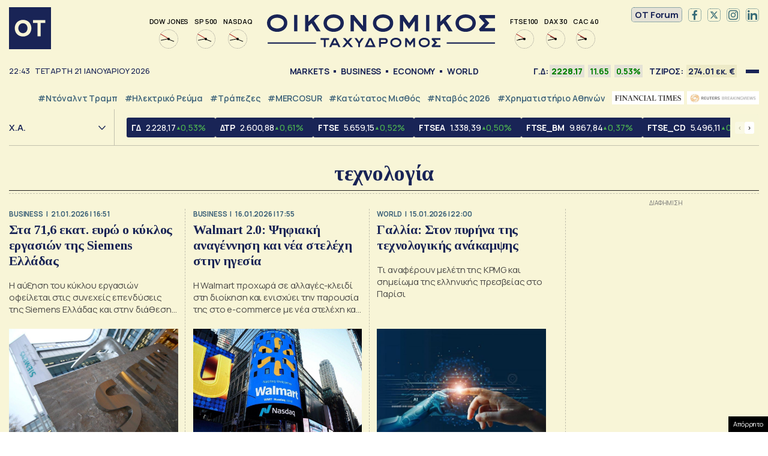

--- FILE ---
content_type: text/html; charset=UTF-8
request_url: https://www.ot.gr/tag/texnologia/
body_size: 41490
content:
<!DOCTYPE html><html lang="el"><head><meta charset="utf-8" /><link media="all" href="https://www.ot.gr/wp-content/cache/autoptimize/css/autoptimize_ff67fc46386cbacd3a298d82c8287d33.css" rel="stylesheet" /><title>τεχνολογία - Οικονομικός Ταχυδρόμος - ot.gr</title><meta id="metaViewport" name=viewport content="width=device-width, initial-scale=1.0, maximum-scale=1.0,  user-scalable=no, viewport-fit=cover"><meta http-equiv="X-UA-Compatible" content="IE=edge,chrome=1" /><meta http-equiv="refresh" content="240" /><link rel="apple-touch-icon" sizes="180x180" href="/wp-content/themes/whsk_otsem/common/icons/apple-touch-icon.png"><link rel="icon" type="image/png" sizes="192x192"  href="/wp-content/themes/whsk_otsem/common/icons/android-chrome-192x192.png"><link rel="icon" type="image/png" sizes="32x32" href="/wp-content/themes/whsk_otsem/common/icons/favicon-32x32.png"><link rel="icon" type="image/png" sizes="16x16" href="/wp-content/themes/whsk_otsem/common/icons/favicon-16x16.png"><link rel="manifest" href="/wp-content/themes/whsk_otsem/common/icons/site.webmanifest"><meta name="msapplication-TileColor" content="#ffffff"><meta name="theme-color" content="#ffffff"><meta name='robots' content='index, follow, max-image-preview:large, max-snippet:-1, max-video-preview:-1' /><meta name="description" content="τεχνολογία: Όλες οι ειδήσεις για τεχνολογία από το ot.gr" /><link rel="canonical" href="https://www.ot.gr/tag/texnologia/" /><link rel="next" href="https://www.ot.gr/tag/texnologia/page/2/" /><meta property="og:locale" content="el_GR" /><meta property="og:type" content="article" /><meta property="og:title" content="τεχνολογία - Οικονομικός Ταχυδρόμος - ot.gr" /><meta property="og:description" content="τεχνολογία: Όλες οι ειδήσεις για τεχνολογία από το ot.gr" /><meta property="og:url" content="https://www.ot.gr/tag/texnologia/" /><meta property="og:site_name" content="Οικονομικός Ταχυδρόμος - ot.gr" /><meta property="og:image" content="https://www.ot.gr/wp-content/uploads/2025/04/otn.jpg" /><meta property="og:image:width" content="1200" /><meta property="og:image:height" content="630" /><meta property="og:image:type" content="image/jpeg" /><meta name="twitter:card" content="summary_large_image" /><meta name="twitter:site" content="@otgr_official" /><link rel="alternate" type="application/rss+xml" title="Κανάλι ετικέτας τεχνολογία &raquo; Οικονομικός Ταχυδρόμος - ot.gr" href="https://www.ot.gr/tag/texnologia/feed/" /> <script type='text/javascript' src='https://code.jquery.com/jquery-3.6.3.min.js?ver=5.9.1' id='localjquery-js'></script> <script type='text/javascript' id='gda-js-extra'>var apiinfo = {"url":"https:\/\/epimenidis.in.gr\/api\/"};</script> <script type='text/javascript' src='https://www.ot.gr/wp-content/themes/whsk_otsem/common/js/gda.js?ver=1.0.23' id='gda-js'></script> <script type='text/javascript' src='https://www.ot.gr/wp-content/themes/whsk_otsem/common/js/noframework.waypoints.min.js?ver=5.9.1' id='waypoint1-js'></script> <script type='text/javascript' src='https://www.ot.gr/wp-content/themes/whsk_otsem/common/js/waypoints-sticky.min.js?ver=5.9.1' id='waypoint2-js'></script>  <script async src="https://fundingchoicesmessages.google.com/i/pub-3451081775397713?ers=1"></script> <script>(function() {function signalGooglefcPresent() {if (!window.frames['googlefcPresent']) {if (document.body) {const iframe = document.createElement('iframe'); iframe.style = 'width: 0; height: 0; border: none; z-index: -1000; left: -1000px; top: -1000px;'; iframe.style.display = 'none'; iframe.name = 'googlefcPresent'; document.body.appendChild(iframe);} else {setTimeout(signalGooglefcPresent, 0);}}}signalGooglefcPresent();})();</script> <script>(function(){'use strict';function aa(a){var b=0;return function(){return b<a.length?{done:!1,value:a[b++]}:{done:!0}}}var ba=typeof Object.defineProperties=="function"?Object.defineProperty:function(a,b,c){if(a==Array.prototype||a==Object.prototype)return a;a[b]=c.value;return a};
function ca(a){a=["object"==typeof globalThis&&globalThis,a,"object"==typeof window&&window,"object"==typeof self&&self,"object"==typeof global&&global];for(var b=0;b<a.length;++b){var c=a[b];if(c&&c.Math==Math)return c}throw Error("Cannot find global object");}var da=ca(this);function l(a,b){if(b)a:{var c=da;a=a.split(".");for(var d=0;d<a.length-1;d++){var e=a[d];if(!(e in c))break a;c=c[e]}a=a[a.length-1];d=c[a];b=b(d);b!=d&&b!=null&&ba(c,a,{configurable:!0,writable:!0,value:b})}}
function ea(a){return a.raw=a}function n(a){var b=typeof Symbol!="undefined"&&Symbol.iterator&&a[Symbol.iterator];if(b)return b.call(a);if(typeof a.length=="number")return{next:aa(a)};throw Error(String(a)+" is not an iterable or ArrayLike");}function fa(a){for(var b,c=[];!(b=a.next()).done;)c.push(b.value);return c}var ha=typeof Object.create=="function"?Object.create:function(a){function b(){}b.prototype=a;return new b},p;
if(typeof Object.setPrototypeOf=="function")p=Object.setPrototypeOf;else{var q;a:{var ja={a:!0},ka={};try{ka.__proto__=ja;q=ka.a;break a}catch(a){}q=!1}p=q?function(a,b){a.__proto__=b;if(a.__proto__!==b)throw new TypeError(a+" is not extensible");return a}:null}var la=p;
function t(a,b){a.prototype=ha(b.prototype);a.prototype.constructor=a;if(la)la(a,b);else for(var c in b)if(c!="prototype")if(Object.defineProperties){var d=Object.getOwnPropertyDescriptor(b,c);d&&Object.defineProperty(a,c,d)}else a[c]=b[c];a.A=b.prototype}function ma(){for(var a=Number(this),b=[],c=a;c<arguments.length;c++)b[c-a]=arguments[c];return b}l("Object.is",function(a){return a?a:function(b,c){return b===c?b!==0||1/b===1/c:b!==b&&c!==c}});
l("Array.prototype.includes",function(a){return a?a:function(b,c){var d=this;d instanceof String&&(d=String(d));var e=d.length;c=c||0;for(c<0&&(c=Math.max(c+e,0));c<e;c++){var f=d[c];if(f===b||Object.is(f,b))return!0}return!1}});
l("String.prototype.includes",function(a){return a?a:function(b,c){if(this==null)throw new TypeError("The 'this' value for String.prototype.includes must not be null or undefined");if(b instanceof RegExp)throw new TypeError("First argument to String.prototype.includes must not be a regular expression");return this.indexOf(b,c||0)!==-1}});l("Number.MAX_SAFE_INTEGER",function(){return 9007199254740991});
l("Number.isFinite",function(a){return a?a:function(b){return typeof b!=="number"?!1:!isNaN(b)&&b!==Infinity&&b!==-Infinity}});l("Number.isInteger",function(a){return a?a:function(b){return Number.isFinite(b)?b===Math.floor(b):!1}});l("Number.isSafeInteger",function(a){return a?a:function(b){return Number.isInteger(b)&&Math.abs(b)<=Number.MAX_SAFE_INTEGER}});
l("Math.trunc",function(a){return a?a:function(b){b=Number(b);if(isNaN(b)||b===Infinity||b===-Infinity||b===0)return b;var c=Math.floor(Math.abs(b));return b<0?-c:c}});/*

 Copyright The Closure Library Authors.
 SPDX-License-Identifier: Apache-2.0
*/
var u=this||self;function v(a,b){a:{var c=["CLOSURE_FLAGS"];for(var d=u,e=0;e<c.length;e++)if(d=d[c[e]],d==null){c=null;break a}c=d}a=c&&c[a];return a!=null?a:b}function w(a){return a};function na(a){u.setTimeout(function(){throw a;},0)};var oa=v(610401301,!1),pa=v(188588736,!0),qa=v(645172343,v(1,!0));var x,ra=u.navigator;x=ra?ra.userAgentData||null:null;function z(a){return oa?x?x.brands.some(function(b){return(b=b.brand)&&b.indexOf(a)!=-1}):!1:!1}function A(a){var b;a:{if(b=u.navigator)if(b=b.userAgent)break a;b=""}return b.indexOf(a)!=-1};function B(){return oa?!!x&&x.brands.length>0:!1}function C(){return B()?z("Chromium"):(A("Chrome")||A("CriOS"))&&!(B()?0:A("Edge"))||A("Silk")};var sa=B()?!1:A("Trident")||A("MSIE");!A("Android")||C();C();A("Safari")&&(C()||(B()?0:A("Coast"))||(B()?0:A("Opera"))||(B()?0:A("Edge"))||(B()?z("Microsoft Edge"):A("Edg/"))||B()&&z("Opera"));var ta={},D=null;var ua=typeof Uint8Array!=="undefined",va=!sa&&typeof btoa==="function";var wa;function E(){return typeof BigInt==="function"};var F=typeof Symbol==="function"&&typeof Symbol()==="symbol";function xa(a){return typeof Symbol==="function"&&typeof Symbol()==="symbol"?Symbol():a}var G=xa(),ya=xa("2ex");var za=F?function(a,b){a[G]|=b}:function(a,b){a.g!==void 0?a.g|=b:Object.defineProperties(a,{g:{value:b,configurable:!0,writable:!0,enumerable:!1}})},H=F?function(a){return a[G]|0}:function(a){return a.g|0},I=F?function(a){return a[G]}:function(a){return a.g},J=F?function(a,b){a[G]=b}:function(a,b){a.g!==void 0?a.g=b:Object.defineProperties(a,{g:{value:b,configurable:!0,writable:!0,enumerable:!1}})};function Aa(a,b){J(b,(a|0)&-14591)}function Ba(a,b){J(b,(a|34)&-14557)};var K={},Ca={};function Da(a){return!(!a||typeof a!=="object"||a.g!==Ca)}function Ea(a){return a!==null&&typeof a==="object"&&!Array.isArray(a)&&a.constructor===Object}function L(a,b,c){if(!Array.isArray(a)||a.length)return!1;var d=H(a);if(d&1)return!0;if(!(b&&(Array.isArray(b)?b.includes(c):b.has(c))))return!1;J(a,d|1);return!0};var M=0,N=0;function Fa(a){var b=a>>>0;M=b;N=(a-b)/4294967296>>>0}function Ga(a){if(a<0){Fa(-a);var b=n(Ha(M,N));a=b.next().value;b=b.next().value;M=a>>>0;N=b>>>0}else Fa(a)}function Ia(a,b){b>>>=0;a>>>=0;if(b<=2097151)var c=""+(4294967296*b+a);else E()?c=""+(BigInt(b)<<BigInt(32)|BigInt(a)):(c=(a>>>24|b<<8)&16777215,b=b>>16&65535,a=(a&16777215)+c*6777216+b*6710656,c+=b*8147497,b*=2,a>=1E7&&(c+=a/1E7>>>0,a%=1E7),c>=1E7&&(b+=c/1E7>>>0,c%=1E7),c=b+Ja(c)+Ja(a));return c}
function Ja(a){a=String(a);return"0000000".slice(a.length)+a}function Ha(a,b){b=~b;a?a=~a+1:b+=1;return[a,b]};var Ka=/^-?([1-9][0-9]*|0)(\.[0-9]+)?$/;var O;function La(a,b){O=b;a=new a(b);O=void 0;return a}
function P(a,b,c){a==null&&(a=O);O=void 0;if(a==null){var d=96;c?(a=[c],d|=512):a=[];b&&(d=d&-16760833|(b&1023)<<14)}else{if(!Array.isArray(a))throw Error("narr");d=H(a);if(d&2048)throw Error("farr");if(d&64)return a;d|=64;if(c&&(d|=512,c!==a[0]))throw Error("mid");a:{c=a;var e=c.length;if(e){var f=e-1;if(Ea(c[f])){d|=256;b=f-(+!!(d&512)-1);if(b>=1024)throw Error("pvtlmt");d=d&-16760833|(b&1023)<<14;break a}}if(b){b=Math.max(b,e-(+!!(d&512)-1));if(b>1024)throw Error("spvt");d=d&-16760833|(b&1023)<<
14}}}J(a,d);return a};function Ma(a){switch(typeof a){case "number":return isFinite(a)?a:String(a);case "boolean":return a?1:0;case "object":if(a)if(Array.isArray(a)){if(L(a,void 0,0))return}else if(ua&&a!=null&&a instanceof Uint8Array){if(va){for(var b="",c=0,d=a.length-10240;c<d;)b+=String.fromCharCode.apply(null,a.subarray(c,c+=10240));b+=String.fromCharCode.apply(null,c?a.subarray(c):a);a=btoa(b)}else{b===void 0&&(b=0);if(!D){D={};c="ABCDEFGHIJKLMNOPQRSTUVWXYZabcdefghijklmnopqrstuvwxyz0123456789".split("");d=["+/=",
"+/","-_=","-_.","-_"];for(var e=0;e<5;e++){var f=c.concat(d[e].split(""));ta[e]=f;for(var g=0;g<f.length;g++){var h=f[g];D[h]===void 0&&(D[h]=g)}}}b=ta[b];c=Array(Math.floor(a.length/3));d=b[64]||"";for(e=f=0;f<a.length-2;f+=3){var k=a[f],m=a[f+1];h=a[f+2];g=b[k>>2];k=b[(k&3)<<4|m>>4];m=b[(m&15)<<2|h>>6];h=b[h&63];c[e++]=g+k+m+h}g=0;h=d;switch(a.length-f){case 2:g=a[f+1],h=b[(g&15)<<2]||d;case 1:a=a[f],c[e]=b[a>>2]+b[(a&3)<<4|g>>4]+h+d}a=c.join("")}return a}}return a};function Na(a,b,c){a=Array.prototype.slice.call(a);var d=a.length,e=b&256?a[d-1]:void 0;d+=e?-1:0;for(b=b&512?1:0;b<d;b++)a[b]=c(a[b]);if(e){b=a[b]={};for(var f in e)Object.prototype.hasOwnProperty.call(e,f)&&(b[f]=c(e[f]))}return a}function Oa(a,b,c,d,e){if(a!=null){if(Array.isArray(a))a=L(a,void 0,0)?void 0:e&&H(a)&2?a:Pa(a,b,c,d!==void 0,e);else if(Ea(a)){var f={},g;for(g in a)Object.prototype.hasOwnProperty.call(a,g)&&(f[g]=Oa(a[g],b,c,d,e));a=f}else a=b(a,d);return a}}
function Pa(a,b,c,d,e){var f=d||c?H(a):0;d=d?!!(f&32):void 0;a=Array.prototype.slice.call(a);for(var g=0;g<a.length;g++)a[g]=Oa(a[g],b,c,d,e);c&&c(f,a);return a}function Qa(a){return a.s===K?a.toJSON():Ma(a)};function Ra(a,b,c){c=c===void 0?Ba:c;if(a!=null){if(ua&&a instanceof Uint8Array)return b?a:new Uint8Array(a);if(Array.isArray(a)){var d=H(a);if(d&2)return a;b&&(b=d===0||!!(d&32)&&!(d&64||!(d&16)));return b?(J(a,(d|34)&-12293),a):Pa(a,Ra,d&4?Ba:c,!0,!0)}a.s===K&&(c=a.h,d=I(c),a=d&2?a:La(a.constructor,Sa(c,d,!0)));return a}}function Sa(a,b,c){var d=c||b&2?Ba:Aa,e=!!(b&32);a=Na(a,b,function(f){return Ra(f,e,d)});za(a,32|(c?2:0));return a};function Ta(a,b){a=a.h;return Ua(a,I(a),b)}function Va(a,b,c,d){b=d+(+!!(b&512)-1);if(!(b<0||b>=a.length||b>=c))return a[b]}
function Ua(a,b,c,d){if(c===-1)return null;var e=b>>14&1023||536870912;if(c>=e){if(b&256)return a[a.length-1][c]}else{var f=a.length;if(d&&b&256&&(d=a[f-1][c],d!=null)){if(Va(a,b,e,c)&&ya!=null){var g;a=(g=wa)!=null?g:wa={};g=a[ya]||0;g>=4||(a[ya]=g+1,g=Error(),g.__closure__error__context__984382||(g.__closure__error__context__984382={}),g.__closure__error__context__984382.severity="incident",na(g))}return d}return Va(a,b,e,c)}}
function Wa(a,b,c,d,e){var f=b>>14&1023||536870912;if(c>=f||e&&!qa){var g=b;if(b&256)e=a[a.length-1];else{if(d==null)return;e=a[f+(+!!(b&512)-1)]={};g|=256}e[c]=d;c<f&&(a[c+(+!!(b&512)-1)]=void 0);g!==b&&J(a,g)}else a[c+(+!!(b&512)-1)]=d,b&256&&(a=a[a.length-1],c in a&&delete a[c])}
function Xa(a,b){var c=Ya;var d=d===void 0?!1:d;var e=a.h;var f=I(e),g=Ua(e,f,b,d);if(g!=null&&typeof g==="object"&&g.s===K)c=g;else if(Array.isArray(g)){var h=H(g),k=h;k===0&&(k|=f&32);k|=f&2;k!==h&&J(g,k);c=new c(g)}else c=void 0;c!==g&&c!=null&&Wa(e,f,b,c,d);e=c;if(e==null)return e;a=a.h;f=I(a);f&2||(g=e,c=g.h,h=I(c),g=h&2?La(g.constructor,Sa(c,h,!1)):g,g!==e&&(e=g,Wa(a,f,b,e,d)));return e}function Za(a,b){a=Ta(a,b);return a==null||typeof a==="string"?a:void 0}
function $a(a,b){var c=c===void 0?0:c;a=Ta(a,b);if(a!=null)if(b=typeof a,b==="number"?Number.isFinite(a):b!=="string"?0:Ka.test(a))if(typeof a==="number"){if(a=Math.trunc(a),!Number.isSafeInteger(a)){Ga(a);b=M;var d=N;if(a=d&2147483648)b=~b+1>>>0,d=~d>>>0,b==0&&(d=d+1>>>0);b=d*4294967296+(b>>>0);a=a?-b:b}}else if(b=Math.trunc(Number(a)),Number.isSafeInteger(b))a=String(b);else{if(b=a.indexOf("."),b!==-1&&(a=a.substring(0,b)),!(a[0]==="-"?a.length<20||a.length===20&&Number(a.substring(0,7))>-922337:
a.length<19||a.length===19&&Number(a.substring(0,6))<922337)){if(a.length<16)Ga(Number(a));else if(E())a=BigInt(a),M=Number(a&BigInt(4294967295))>>>0,N=Number(a>>BigInt(32)&BigInt(4294967295));else{b=+(a[0]==="-");N=M=0;d=a.length;for(var e=b,f=(d-b)%6+b;f<=d;e=f,f+=6)e=Number(a.slice(e,f)),N*=1E6,M=M*1E6+e,M>=4294967296&&(N+=Math.trunc(M/4294967296),N>>>=0,M>>>=0);b&&(b=n(Ha(M,N)),a=b.next().value,b=b.next().value,M=a,N=b)}a=M;b=N;b&2147483648?E()?a=""+(BigInt(b|0)<<BigInt(32)|BigInt(a>>>0)):(b=
n(Ha(a,b)),a=b.next().value,b=b.next().value,a="-"+Ia(a,b)):a=Ia(a,b)}}else a=void 0;return a!=null?a:c}function R(a,b){var c=c===void 0?"":c;a=Za(a,b);return a!=null?a:c};var S;function T(a,b,c){this.h=P(a,b,c)}T.prototype.toJSON=function(){return ab(this)};T.prototype.s=K;T.prototype.toString=function(){try{return S=!0,ab(this).toString()}finally{S=!1}};
function ab(a){var b=S?a.h:Pa(a.h,Qa,void 0,void 0,!1);var c=!S;var d=pa?void 0:a.constructor.v;var e=I(c?a.h:b);if(a=b.length){var f=b[a-1],g=Ea(f);g?a--:f=void 0;e=+!!(e&512)-1;var h=b;if(g){b:{var k=f;var m={};g=!1;if(k)for(var r in k)if(Object.prototype.hasOwnProperty.call(k,r))if(isNaN(+r))m[r]=k[r];else{var y=k[r];Array.isArray(y)&&(L(y,d,+r)||Da(y)&&y.size===0)&&(y=null);y==null&&(g=!0);y!=null&&(m[r]=y)}if(g){for(var Q in m)break b;m=null}else m=k}k=m==null?f!=null:m!==f}for(var ia;a>0;a--){Q=
a-1;r=h[Q];Q-=e;if(!(r==null||L(r,d,Q)||Da(r)&&r.size===0))break;ia=!0}if(h!==b||k||ia){if(!c)h=Array.prototype.slice.call(h,0,a);else if(ia||k||m)h.length=a;m&&h.push(m)}b=h}return b};function bb(a){return function(b){if(b==null||b=="")b=new a;else{b=JSON.parse(b);if(!Array.isArray(b))throw Error("dnarr");za(b,32);b=La(a,b)}return b}};function cb(a){this.h=P(a)}t(cb,T);var db=bb(cb);var U;function V(a){this.g=a}V.prototype.toString=function(){return this.g+""};var eb={};function fb(a){if(U===void 0){var b=null;var c=u.trustedTypes;if(c&&c.createPolicy){try{b=c.createPolicy("goog#html",{createHTML:w,createScript:w,createScriptURL:w})}catch(d){u.console&&u.console.error(d.message)}U=b}else U=b}a=(b=U)?b.createScriptURL(a):a;return new V(a,eb)};/*

 SPDX-License-Identifier: Apache-2.0
*/
function gb(a){var b=ma.apply(1,arguments);if(b.length===0)return fb(a[0]);for(var c=a[0],d=0;d<b.length;d++)c+=encodeURIComponent(b[d])+a[d+1];return fb(c)};function hb(a,b){a.src=b instanceof V&&b.constructor===V?b.g:"type_error:TrustedResourceUrl";var c,d;(c=(b=(d=(c=(a.ownerDocument&&a.ownerDocument.defaultView||window).document).querySelector)==null?void 0:d.call(c,"script[nonce]"))?b.nonce||b.getAttribute("nonce")||"":"")&&a.setAttribute("nonce",c)};function ib(){return Math.floor(Math.random()*2147483648).toString(36)+Math.abs(Math.floor(Math.random()*2147483648)^Date.now()).toString(36)};function jb(a,b){b=String(b);a.contentType==="application/xhtml+xml"&&(b=b.toLowerCase());return a.createElement(b)}function kb(a){this.g=a||u.document||document};function lb(a){a=a===void 0?document:a;return a.createElement("script")};function mb(a,b,c,d,e,f){try{var g=a.g,h=lb(g);h.async=!0;hb(h,b);g.head.appendChild(h);h.addEventListener("load",function(){e();d&&g.head.removeChild(h)});h.addEventListener("error",function(){c>0?mb(a,b,c-1,d,e,f):(d&&g.head.removeChild(h),f())})}catch(k){f()}};var nb=u.atob("aHR0cHM6Ly93d3cuZ3N0YXRpYy5jb20vaW1hZ2VzL2ljb25zL21hdGVyaWFsL3N5c3RlbS8xeC93YXJuaW5nX2FtYmVyXzI0ZHAucG5n"),ob=u.atob("WW91IGFyZSBzZWVpbmcgdGhpcyBtZXNzYWdlIGJlY2F1c2UgYWQgb3Igc2NyaXB0IGJsb2NraW5nIHNvZnR3YXJlIGlzIGludGVyZmVyaW5nIHdpdGggdGhpcyBwYWdlLg=="),pb=u.atob("RGlzYWJsZSBhbnkgYWQgb3Igc2NyaXB0IGJsb2NraW5nIHNvZnR3YXJlLCB0aGVuIHJlbG9hZCB0aGlzIHBhZ2Uu");function qb(a,b,c){this.i=a;this.u=b;this.o=c;this.g=null;this.j=[];this.m=!1;this.l=new kb(this.i)}
function rb(a){if(a.i.body&&!a.m){var b=function(){sb(a);u.setTimeout(function(){tb(a,3)},50)};mb(a.l,a.u,2,!0,function(){u[a.o]||b()},b);a.m=!0}}
function sb(a){for(var b=W(1,5),c=0;c<b;c++){var d=X(a);a.i.body.appendChild(d);a.j.push(d)}b=X(a);b.style.bottom="0";b.style.left="0";b.style.position="fixed";b.style.width=W(100,110).toString()+"%";b.style.zIndex=W(2147483544,2147483644).toString();b.style.backgroundColor=ub(249,259,242,252,219,229);b.style.boxShadow="0 0 12px #888";b.style.color=ub(0,10,0,10,0,10);b.style.display="flex";b.style.justifyContent="center";b.style.fontFamily="Roboto, Arial";c=X(a);c.style.width=W(80,85).toString()+
"%";c.style.maxWidth=W(750,775).toString()+"px";c.style.margin="24px";c.style.display="flex";c.style.alignItems="flex-start";c.style.justifyContent="center";d=jb(a.l.g,"IMG");d.className=ib();d.src=nb;d.alt="Warning icon";d.style.height="24px";d.style.width="24px";d.style.paddingRight="16px";var e=X(a),f=X(a);f.style.fontWeight="bold";f.textContent=ob;var g=X(a);g.textContent=pb;Y(a,e,f);Y(a,e,g);Y(a,c,d);Y(a,c,e);Y(a,b,c);a.g=b;a.i.body.appendChild(a.g);b=W(1,5);for(c=0;c<b;c++)d=X(a),a.i.body.appendChild(d),
a.j.push(d)}function Y(a,b,c){for(var d=W(1,5),e=0;e<d;e++){var f=X(a);b.appendChild(f)}b.appendChild(c);c=W(1,5);for(d=0;d<c;d++)e=X(a),b.appendChild(e)}function W(a,b){return Math.floor(a+Math.random()*(b-a))}function ub(a,b,c,d,e,f){return"rgb("+W(Math.max(a,0),Math.min(b,255)).toString()+","+W(Math.max(c,0),Math.min(d,255)).toString()+","+W(Math.max(e,0),Math.min(f,255)).toString()+")"}function X(a){a=jb(a.l.g,"DIV");a.className=ib();return a}
function tb(a,b){b<=0||a.g!=null&&a.g.offsetHeight!==0&&a.g.offsetWidth!==0||(vb(a),sb(a),u.setTimeout(function(){tb(a,b-1)},50))}function vb(a){for(var b=n(a.j),c=b.next();!c.done;c=b.next())(c=c.value)&&c.parentNode&&c.parentNode.removeChild(c);a.j=[];(b=a.g)&&b.parentNode&&b.parentNode.removeChild(b);a.g=null};function wb(a,b,c,d,e){function f(k){document.body?g(document.body):k>0?u.setTimeout(function(){f(k-1)},e):b()}function g(k){k.appendChild(h);u.setTimeout(function(){h?(h.offsetHeight!==0&&h.offsetWidth!==0?b():a(),h.parentNode&&h.parentNode.removeChild(h)):a()},d)}var h=xb(c);f(3)}function xb(a){var b=document.createElement("div");b.className=a;b.style.width="1px";b.style.height="1px";b.style.position="absolute";b.style.left="-10000px";b.style.top="-10000px";b.style.zIndex="-10000";return b};function Ya(a){this.h=P(a)}t(Ya,T);function yb(a){this.h=P(a)}t(yb,T);var zb=bb(yb);function Ab(a){if(!a)return null;a=Za(a,4);var b;a===null||a===void 0?b=null:b=fb(a);return b};var Bb=ea([""]),Cb=ea([""]);function Db(a,b){this.m=a;this.o=new kb(a.document);this.g=b;this.j=R(this.g,1);this.u=Ab(Xa(this.g,2))||gb(Bb);this.i=!1;b=Ab(Xa(this.g,13))||gb(Cb);this.l=new qb(a.document,b,R(this.g,12))}Db.prototype.start=function(){Eb(this)};
function Eb(a){Fb(a);mb(a.o,a.u,3,!1,function(){a:{var b=a.j;var c=u.btoa(b);if(c=u[c]){try{var d=db(u.atob(c))}catch(e){b=!1;break a}b=b===Za(d,1)}else b=!1}b?Z(a,R(a.g,14)):(Z(a,R(a.g,8)),rb(a.l))},function(){wb(function(){Z(a,R(a.g,7));rb(a.l)},function(){return Z(a,R(a.g,6))},R(a.g,9),$a(a.g,10),$a(a.g,11))})}function Z(a,b){a.i||(a.i=!0,a=new a.m.XMLHttpRequest,a.open("GET",b,!0),a.send())}function Fb(a){var b=u.btoa(a.j);a.m[b]&&Z(a,R(a.g,5))};(function(a,b){u[a]=function(){var c=ma.apply(0,arguments);u[a]=function(){};b.call.apply(b,[null].concat(c instanceof Array?c:fa(n(c))))}})("__h82AlnkH6D91__",function(a){typeof window.atob==="function"&&(new Db(window,zb(window.atob(a)))).start()});}).call(this);

window.__h82AlnkH6D91__("[base64]/[base64]/[base64]/[base64]");</script> <script>!function (n) { "use strict"; function d(n, t) { var r = (65535 & n) + (65535 & t); return (n >> 16) + (t >> 16) + (r >> 16) << 16 | 65535 & r } function f(n, t, r, e, o, u) { return d((u = d(d(t, n), d(e, u))) << o | u >>> 32 - o, r) } function l(n, t, r, e, o, u, c) { return f(t & r | ~t & e, n, t, o, u, c) } function g(n, t, r, e, o, u, c) { return f(t & e | r & ~e, n, t, o, u, c) } function v(n, t, r, e, o, u, c) { return f(t ^ r ^ e, n, t, o, u, c) } function m(n, t, r, e, o, u, c) { return f(r ^ (t | ~e), n, t, o, u, c) } function c(n, t) { var r, e, o, u; n[t >> 5] |= 128 << t % 32, n[14 + (t + 64 >>> 9 << 4)] = t; for (var c = 1732584193, f = -271733879, i = -1732584194, a = 271733878, h = 0; h < n.length; h += 16)c = l(r = c, e = f, o = i, u = a, n[h], 7, -680876936), a = l(a, c, f, i, n[h + 1], 12, -389564586), i = l(i, a, c, f, n[h + 2], 17, 606105819), f = l(f, i, a, c, n[h + 3], 22, -1044525330), c = l(c, f, i, a, n[h + 4], 7, -176418897), a = l(a, c, f, i, n[h + 5], 12, 1200080426), i = l(i, a, c, f, n[h + 6], 17, -1473231341), f = l(f, i, a, c, n[h + 7], 22, -45705983), c = l(c, f, i, a, n[h + 8], 7, 1770035416), a = l(a, c, f, i, n[h + 9], 12, -1958414417), i = l(i, a, c, f, n[h + 10], 17, -42063), f = l(f, i, a, c, n[h + 11], 22, -1990404162), c = l(c, f, i, a, n[h + 12], 7, 1804603682), a = l(a, c, f, i, n[h + 13], 12, -40341101), i = l(i, a, c, f, n[h + 14], 17, -1502002290), c = g(c, f = l(f, i, a, c, n[h + 15], 22, 1236535329), i, a, n[h + 1], 5, -165796510), a = g(a, c, f, i, n[h + 6], 9, -1069501632), i = g(i, a, c, f, n[h + 11], 14, 643717713), f = g(f, i, a, c, n[h], 20, -373897302), c = g(c, f, i, a, n[h + 5], 5, -701558691), a = g(a, c, f, i, n[h + 10], 9, 38016083), i = g(i, a, c, f, n[h + 15], 14, -660478335), f = g(f, i, a, c, n[h + 4], 20, -405537848), c = g(c, f, i, a, n[h + 9], 5, 568446438), a = g(a, c, f, i, n[h + 14], 9, -1019803690), i = g(i, a, c, f, n[h + 3], 14, -187363961), f = g(f, i, a, c, n[h + 8], 20, 1163531501), c = g(c, f, i, a, n[h + 13], 5, -1444681467), a = g(a, c, f, i, n[h + 2], 9, -51403784), i = g(i, a, c, f, n[h + 7], 14, 1735328473), c = v(c, f = g(f, i, a, c, n[h + 12], 20, -1926607734), i, a, n[h + 5], 4, -378558), a = v(a, c, f, i, n[h + 8], 11, -2022574463), i = v(i, a, c, f, n[h + 11], 16, 1839030562), f = v(f, i, a, c, n[h + 14], 23, -35309556), c = v(c, f, i, a, n[h + 1], 4, -1530992060), a = v(a, c, f, i, n[h + 4], 11, 1272893353), i = v(i, a, c, f, n[h + 7], 16, -155497632), f = v(f, i, a, c, n[h + 10], 23, -1094730640), c = v(c, f, i, a, n[h + 13], 4, 681279174), a = v(a, c, f, i, n[h], 11, -358537222), i = v(i, a, c, f, n[h + 3], 16, -722521979), f = v(f, i, a, c, n[h + 6], 23, 76029189), c = v(c, f, i, a, n[h + 9], 4, -640364487), a = v(a, c, f, i, n[h + 12], 11, -421815835), i = v(i, a, c, f, n[h + 15], 16, 530742520), c = m(c, f = v(f, i, a, c, n[h + 2], 23, -995338651), i, a, n[h], 6, -198630844), a = m(a, c, f, i, n[h + 7], 10, 1126891415), i = m(i, a, c, f, n[h + 14], 15, -1416354905), f = m(f, i, a, c, n[h + 5], 21, -57434055), c = m(c, f, i, a, n[h + 12], 6, 1700485571), a = m(a, c, f, i, n[h + 3], 10, -1894986606), i = m(i, a, c, f, n[h + 10], 15, -1051523), f = m(f, i, a, c, n[h + 1], 21, -2054922799), c = m(c, f, i, a, n[h + 8], 6, 1873313359), a = m(a, c, f, i, n[h + 15], 10, -30611744), i = m(i, a, c, f, n[h + 6], 15, -1560198380), f = m(f, i, a, c, n[h + 13], 21, 1309151649), c = m(c, f, i, a, n[h + 4], 6, -145523070), a = m(a, c, f, i, n[h + 11], 10, -1120210379), i = m(i, a, c, f, n[h + 2], 15, 718787259), f = m(f, i, a, c, n[h + 9], 21, -343485551), c = d(c, r), f = d(f, e), i = d(i, o), a = d(a, u); return [c, f, i, a] } function i(n) { for (var t = "", r = 32 * n.length, e = 0; e < r; e += 8)t += String.fromCharCode(n[e >> 5] >>> e % 32 & 255); return t } function a(n) { var t = []; for (t[(n.length >> 2) - 1] = void 0, e = 0; e < t.length; e += 1)t[e] = 0; for (var r = 8 * n.length, e = 0; e < r; e += 8)t[e >> 5] |= (255 & n.charCodeAt(e / 8)) << e % 32; return t } function e(n) { for (var t, r = "0123456789abcdef", e = "", o = 0; o < n.length; o += 1)t = n.charCodeAt(o), e += r.charAt(t >>> 4 & 15) + r.charAt(15 & t); return e } function r(n) { return unescape(encodeURIComponent(n)) } function o(n) { return i(c(a(n = r(n)), 8 * n.length)) } function u(n, t) { return function (n, t) { var r, e = a(n), o = [], u = []; for (o[15] = u[15] = void 0, 16 < e.length && (e = c(e, 8 * n.length)), r = 0; r < 16; r += 1)o[r] = 909522486 ^ e[r], u[r] = 1549556828 ^ e[r]; return t = c(o.concat(a(t)), 512 + 8 * t.length), i(c(u.concat(t), 640)) }(r(n), r(t)) } function t(n, t, r) { return t ? r ? u(t, n) : e(u(t, n)) : r ? o(n) : e(o(n)) } "function" == typeof define && define.amd ? define(function () { return t }) : "object" == typeof module && module.exports ? module.exports = t : n.md5 = t }(this);
    
function uuidv4() {
    return ([1e7] + -1e3 + -4e3 + -8e3 + -1e11).replace(/[018]/g, c =>
        (c ^ crypto.getRandomValues(new Uint8Array(1))[0] & 15 >> c / 4).toString(16)
    );
}

function setPPIDCookie() {
    document.cookie = "_ppid=" + md5(uuidv4()) + ";path=/";
}

function clearPPIDCookie() {
    document.cookie = "_ppid=;path=/;expires=Thu, 01 Jan 1970 00:00:01 GMT";
}

function getPPIDCookie() {
    let name = "_ppid=";
    let ca = document.cookie.split(';');
    for (let i = 0; i < ca.length; i++) {
        let c = ca[i].trim();
        if (c.indexOf(name) == 0) {
            return c.substring(name.length, c.length);
        }
    }
    return "";
}

function quantcastTrackEvent(eventName) {
    let ppid = getPPIDCookie();
    if (ppid === "") {
        setPPIDCookie();
    }
    if (typeof __qc !== 'undefined') {
        __qc.event({
            type: 'custom',
            eventType: eventName
        });
    }
}

// Wait for TCF API to load
let tcfCheckInterval = setInterval(() => {
    if (typeof window.__tcfapi !== 'undefined') {
        clearInterval(tcfCheckInterval); // Stop checking once __tcfapi is available

        window.__tcfapi('addEventListener', 2, function(tcData, success) {
            if (success && (tcData.eventStatus === 'useractioncomplete' || tcData.eventStatus === 'tcloaded')) {
                const hasPurposeOneConsent = tcData.purpose.consents['1']; // Purpose 1: Storage & Access
                
                if (hasPurposeOneConsent) {
                    console.log("Consent given for Purpose 1 - Setting PPID");
                    quantcastTrackEvent('Personalized Ad Consent Given');
                } else {
                    console.log("No consent for Purpose 1 - Clearing PPID");
                    clearPPIDCookie();
                }
            }
        });
    }
}, 500); // Check every 500ms

// Stop checking after 5 seconds
setTimeout(() => clearInterval(tcfCheckInterval), 5000);</script> <script>window.skinSize = 'small';
    var w = window.innerWidth || document.documentElement.clientWidth || document.body.clientWidth;
    if (w > 1000) {
        window.skinSize = 'large';
    }
    if (w <= 668) {
        var platform = 'mobile';
    } else {
        var platform = 'desktop';
    }

    // function display320() {
    //     googletag.cmd.push(function() {
    //         googletag.display('320x50_bottom_2')
    //     });
    //     display320 = function() {}
    // }

    function ways() {
        const f = $(".das-mmiddle");
        const d = $("#das-mmiddle-wp");
        var waypoint = new Waypoint({
            element: d[0],
            handler: function(n) {
                "up" === n ? f.addClass('ups') : "down" === n && f.removeClass('ups');
                display320()
            },
            offset: function() {
                return window.innerHeight
            }
        })
    }</script> <script>function loadAdScript() {
    var script = document.createElement('script');
    script.src = 'https://securepubads.g.doubleclick.net/tag/js/gpt.js';
    script.async = true;
    document.head.appendChild(script);
  }

  if ('requestIdleCallback' in window) {
    requestIdleCallback(loadAdScript);
  } else {
    // Fallback if requestIdleCallback isn't supported
    window.addEventListener('load', function () {
      setTimeout(loadAdScript, 500); // 0.56 seconds delay
    });
  }</script> <script>var googletag = googletag || {};
    googletag.cmd = googletag.cmd || [];</script> <script defer src="https://www.alteregomedia.org/files/js/gtags.js?v=1"></script> <script>var plink = "https://www.ot.gr/tag/texnologia";
        try {setas()} catch (e) {var lineitemids = ''; var adserver = ''}
    googletag.cmd.push(function() {
        var header_mapping = googletag.sizeMapping().addSize([0, 0], []).addSize([670, 200], [[970, 250], [970, 90], [728, 90], [1000, 250]]).build();
        var right_mapping = googletag.sizeMapping().addSize([0, 0], []).addSize([875, 200], [[300, 250], [300, 450], [300, 600]]).build();
        var over_mapping = googletag.sizeMapping().addSize([0, 0], []).addSize([669, 200], [1, 1]).build();
        var textlink_mapping = googletag.sizeMapping().addSize([0, 0], []).addSize([600, 200], [[520, 40],[300, 250]]).build();
        var mapping_320 = googletag.sizeMapping().addSize([0, 0], [1, 1]).addSize([668, 0], []).build();
        var middle_mapping = googletag.sizeMapping().addSize([0, 0], []).addSize([300, 250], [[300, 250]]).addSize([300, 500], [[300, 600], [300, 250]]).addSize([668, 0], []).build();
        var bottom_mapping = googletag.sizeMapping().addSize([0, 0], []).addSize([300, 250], [[320, 50], [300, 250], [300, 450]]).addSize([300, 500], [[320, 50], [300, 250], [300, 450], [300, 600]]).addSize([668, 0], []).build();

        var bottom_mapping_new = googletag.sizeMapping().addSize([0, 0], [320, 50]).addSize([670, 200], []).build();
        googletag.defineSlot('/28509845/Ot_group/ot_inside_mobile_bottom_anchor', [320, 50], '320x50_bottom_sticky').defineSizeMapping(bottom_mapping_new).addService(googletag.pubads());

        googletag.defineSlot('/28509845/OT_Group/ot_inside_320x50_top', [1, 1], '320x50_top').defineSizeMapping(mapping_320).addService(googletag.pubads());
        
                googletag.defineSlot('/28509845/OT_Group/ot_mobile_300x250_middle', [[300, 600], [300, 250]], '300x250_middle_1').defineSizeMapping(middle_mapping).addService(googletag.pubads());
        googletag.defineSlot('/28509845/OT_Group/ot_mobile_300x250_middle_2', [[300, 600], [300, 250]], '300x250_middle_2').defineSizeMapping(middle_mapping).addService(googletag.pubads());
                
//        googletag.defineSlot('/28509845/OT_Group/ot_mobile_300x250_middle_home', [[300, 600], [300, 250]], '300x250_middle_home').defineSizeMapping(middle_mapping).addService(googletag.pubads());
        googletag.defineSlot('/28509845/OT_Group/ot_inside_320x50_bottom', [[320, 50], [300, 250], [300, 450], [300, 600]], '320x50_bottom').defineSizeMapping(bottom_mapping).addService(googletag.pubads());
        googletag.defineSlot('/28509845/OT_Group/ot_inside_320x50_bottom_2', [[320, 50], [300, 250], [300, 450], [300, 600]], '320x50_bottom_2').defineSizeMapping(bottom_mapping).addService(googletag.pubads());
        googletag.defineSlot('/28509845/OT_Group/ot_1x1_over', [1, 1], '1x1_over').defineSizeMapping(over_mapping).addService(googletag.pubads());
        // googletag.defineSlot('/28509845/OT_Group/ot_inside_970x90_top', [[970, 250], [970, 90], [728, 90], [1000, 250]], '970x90_top').defineSizeMapping(header_mapping).addService(googletag.pubads());
        googletag.defineSlot('/28509845/OT_Group/ot_inside_300x250_r1', [[300, 250], [300, 450], [300, 600]], '300x250_r1').defineSizeMapping(right_mapping).addService(googletag.pubads());
        googletag.defineSlot('/28509845/OT_Group/ot_inside_300x250_r2', [[300, 250], [300, 450], [300, 600]], '300x250_r2').defineSizeMapping(right_mapping).addService(googletag.pubads());
        googletag.defineSlot('/28509845/OT_Group/ot_inside_300x250_r3', [[300, 250], [300, 450], [300, 600]], '300x250_r3').defineSizeMapping(right_mapping).addService(googletag.pubads());
        googletag.defineSlot('/28509845/OT_Group/ot_inside_300x250_r4', [[300, 250], [300, 450], [300, 600]], '300x250_r4').defineSizeMapping(right_mapping).addService(googletag.pubads());
        googletag.defineSlot('/28509845/OT_Group/ot_inside_300x250_r5', [[300, 250], [300, 450], [300, 600]], '300x250_r5').defineSizeMapping(right_mapping).addService(googletag.pubads());
        googletag.defineSlot('/28509845/OT_Group/ot_inside_300x250_r6', [[300, 250], [300, 450], [300, 600]], '300x250_r6').defineSizeMapping(right_mapping).addService(googletag.pubads());
        googletag.defineSlot('/28509845/OT_Group/ot_inside_300x250_m1', [[300, 250], [520, 40]], '300x250_m1').defineSizeMapping(textlink_mapping).addService(googletag.pubads());
        googletag.defineSlot('/28509845/OT_Group/ot_inside_300x250_m2', [[300, 250], [520, 40]], '300x250_m2').defineSizeMapping(textlink_mapping).addService(googletag.pubads());
                var islot = googletag.defineOutOfPageSlot('/28509845/OT_Group/ot_interstitial', googletag.enums.OutOfPageFormat.INTERSTITIAL);
        if (islot) {islot.addService(googletag.pubads());}
        googletag.pubads().setTargeting('AdServer', adserver);
        googletag.pubads().setTargeting('Item_Id', '');
                googletag.pubads().setTargeting('Category', 'tags');
        googletag.pubads().setTargeting('SubCategory', 'texnologia');
                        googletag.pubads().setTargeting('Skin', skinSize);
        googletag.pubads().setTargeting('Platform', platform);
                        googletag.pubads().setTargeting('Length', 'medium');
        // googletag.pubads().collapseEmptyDivs(true);
                googletag.enableServices();
        googletag.display(islot);
            });

    var invideoslot = '/28509845/OT_Group/ot_640vast';
    var randomNumber=Math.floor(10000000000 + Math.random() * 90000000000);
        var optionsString = 'Category=tags&SubCategory=texnologia&Item_Id=&Skin=' + skinSize + '&Platform=' + platform + '&AdServer=' + adserver;
    var optionsUri = 'https://pubads.g.doubleclick.net/gampad/ads?sz=640x480%7C400x300&ad_type=audio_video&iu='+ invideoslot+'&impl=s&gdfp_req=1&vpmute=1&plcmt=2&vpos=preroll&env=vp&output=vast&unviewed_position_start=1&url='+ encodeURIComponent(plink) +'&description_url='+ encodeURIComponent(plink) +'&correlator='+ randomNumber +'&ciu_szs=640x360&cust_params=' + encodeURIComponent(optionsString);
    
    var options = {
        id: 'content_video',
        adTagUrl: optionsUri
    };</script>  <script type="text/javascript">(function() {
    var _sf_async_config = window._sf_async_config = (window._sf_async_config || {});
    _sf_async_config.uid = 66944;
    _sf_async_config.domain = 'ot.gr';
    _sf_async_config.flickerControl = false;
    _sf_async_config.useCanonical = true;
    _sf_async_config.useCanonicalDomain = true;
    _sf_async_config.sections = 'τεχνολογία'; // CHANGE THIS TO YOUR SECTION NAME(s)
    _sf_async_config.authors = ''; // CHANGE THIS TO YOUR AUTHOR NAME(s)
    function loadChartbeat() {
        var e = document.createElement('script');
        var n = document.getElementsByTagName('script')[0];
        e.type = 'text/javascript';
        e.async = true;
        e.src = '//static.chartbeat.com/js/chartbeat.js';;
        n.parentNode.insertBefore(e, n);
    }
    loadChartbeat();
  })();</script> <script async src="//static.chartbeat.com/js/chartbeat_mab.js"></script> <script async id="ebx" src="//applets.ebxcdn.com/ebx.js"></script> <link rel='dns-prefetch' href='//www.ot.gr' /><link rel='dns-prefetch' href='//securepubads.g.doubleclick.net' /><link rel='dns-prefetch' href='//cdn.onesignal.com' /><link rel='dns-prefetch' href='//static.adman.gr' /><link rel='dns-prefetch' href='//vjs.zencdn.net' /><link rel='dns-prefetch' href='//www.alteregomedia.org' /><link rel='dns-prefetch' href="//cdnjs.cloudflare.com"><link rel="dns-prefetch" href="//quantcast.mgr.consensu.org"><link rel="dns-prefetch" href="//secure.quantserve.com"><link rel="dns-prefetch" href="//pagead2.googlesyndication.com"><link rel="dns-prefetch" href="//tpc.googlesyndication.com"><link rel="dns-prefetch" href="//www.google-analytics.com"><link rel="dns-prefetch" href="//ajax.googleapis.com"><link rel="preconnect" href="https://www.ot.gr"><link rel="preconnect" href="https://vjs.zencdn.net"><link rel="preconnect" href="https://cdnjs.cloudflare.com"><link rel="preconnect" href="https://www.alteregomedia.org"><link rel="preconnect" href='https://fonts.googleapis.com'><link rel="preconnect" href='https://fonts.gstatic.com'><link rel="preconnect" href="https://quantcast.mgr.consensu.org"><link rel="preconnect" href="https://secure.quantserve.com"><link rel="preconnect" href="https://securepubads.g.doubleclick.net"><link rel="preconnect" href="https://pagead2.googlesyndication.com"><link rel="preconnect" href="https://tpc.googlesyndication.com"><link rel="preconnect" href="https://www.google-analytics.com"><link rel="preconnect" href="https://ajax.googleapis.com"> <script src="https://www.ot.gr/wp-content/themes/whsk_otsem/common/js/compliance.js?v=1"></script> <link rel="preload" as="script" href="https://code.jquery.com/jquery-3.6.3.min.js"><link rel="preconnect" href="https://fonts.googleapis.com"><link rel="preconnect" href="https://fonts.gstatic.com" crossorigin><link rel="preload" href="https://fonts.googleapis.com/css2?family=Manrope:wght@200..800&family=Tinos:ital,wght@0,400;0,700;1,400;1,700&display=swap" as="fetch" crossorigin="anonymous"><link href="https://fonts.googleapis.com/css2?family=Manrope:wght@200..800&family=Tinos:ital,wght@0,400;0,700;1,400;1,700&display=swap" rel="stylesheet">  <script src="https://fws.forinvestcdn.com/f-ws.min.js"></script>  <script async src="https://www.googletagmanager.com/gtag/js?id=G-EQYSNQ4ETL"></script> <script>window.dataLayer = window.dataLayer || [];
  function gtag(){dataLayer.push(arguments);}
  gtag('js', new Date());

  gtag('config', 'G-EQYSNQ4ETL');</script> <script type="text/javascript">(function() {
    var _sf_async_config = window._sf_async_config = (window._sf_async_config || {});
    _sf_async_config.uid = 66944;
    _sf_async_config.domain = 'ot.gr';
    _sf_async_config.flickerControl = false;
    _sf_async_config.useCanonical = true;
    _sf_async_config.useCanonicalDomain = true;
    _sf_async_config.sections = 'τεχνολογία'; // CHANGE THIS TO YOUR SECTION NAME(s)
    _sf_async_config.authors = ''; // CHANGE THIS TO YOUR AUTHOR NAME(s)
    function loadChartbeat() {
        var e = document.createElement('script');
        var n = document.getElementsByTagName('script')[0];
        e.type = 'text/javascript';
        e.async = true;
        e.src = '//static.chartbeat.com/js/chartbeat.js';;
        n.parentNode.insertBefore(e, n);
    }
    loadChartbeat();
  })();</script> <script async src="//static.chartbeat.com/js/chartbeat_mab.js"></script> <script async id="ebx" src="//applets.ebxcdn.com/ebx.js"></script> <script type="application/ld+json">{
    "@context": "https://schema.org",
    "@type": "NewsMediaOrganization",
    "name": "Οικονομικός Ταχυδρόμος",
    "url": "https://www.ot.gr/",
    "description": "Οικονομικές ειδήσεις, αναλύσεις και ρεπορτάζ για τις επιχειρήσεις, τις αγορές και την οικονομία",
    "sameAs": [
      "https://www.facebook.com/otgrofficial",
      "https://www.instagram.com/otgr_official/",
      "https://www.linkedin.com/company/otgr/",
      "https://x.com/otgr_official"
    ],
    "address": {
      "@type": "PostalAddress",
      "streetAddress": "Συγγρού 340, Καλλιθέα",
      "addressLocality": "Αθήνα",
      "addressRegion": "Αττική",
      "postalCode": "176 73",
      "addressCountry": {
        "@type": "Country",
        "name": "GR"
      }
    },
    "contactPoint": {
      "@type": "ContactPoint",
      "contactType": "customer service",
      "telephone": "+30-2107547000",
      "email": "ot@alteregomedia.org",
      "areaServed": "GR"
    },
    "logo": {
      "@type": "ImageObject",
      "url": "https://www.ot.gr/wp-content/themes/whsk_otsem/common/icons/android-chrome-192x192.png",
      "width": 192,
      "height": 192
    },
    "parentOrganization": {
      "@type": "Organization",
      "name": "Alter Ego Media",
      "url": "https://www.alteregomedia.org/"
    },
    "knowsAbout": [
      "Οικονομία",
      "Αγορές",
      "Επιχειρήσεις",
      "Πολιτική",
      "Διεθνής Οικονομία",
      "Τράπεζες",
      "Τεχνολογία"
    ]
  }</script> <link rel="preconnect" href="https://tags.crwdcntrl.net"><link rel="preconnect" href="https://bcp.crwdcntrl.net"><link rel="preconnect" href="https://c.ltmsphrcl.net"><link rel="dns-prefetch" href="https://tags.crwdcntrl.net"><link rel="dns-prefetch" href="https://bcp.crwdcntrl.net"><link rel="dns-prefetch" href="https://c.ltmsphrcl.net"> <script>! function() {
      window.googletag = window.googletag || {};
      window.googletag.cmd = window.googletag.cmd || [];
      var audTargetingKey = 'lotame';
      var panoramaIdTargetingKey = 'lpanoramaid';
      var lotameClientId = '17927';
      var audLocalStorageKey = 'lotame_' + lotameClientId + '_auds';

      // Immediately load audiences and Panorama ID from local storage
      try {
        var storedAuds = window.localStorage.getItem(audLocalStorageKey) || '';
        if (storedAuds) {
          googletag.cmd.push(function() {
            window.googletag.pubads().setTargeting(audTargetingKey, storedAuds.split(','));
          });
        }

        var localStoragePanoramaID = window.localStorage.getItem('panoramaId') || '';
        if (localStoragePanoramaID) {
          googletag.cmd.push(function() {
              window.googletag.pubads().setTargeting(panoramaIdTargetingKey, localStoragePanoramaID);
          });
        }
      } catch(e) {
      }

      // Callback when targeting audience is ready to push latest audience data
      var audienceReadyCallback = function (profile) {

        // Get audiences as an array
        var lotameAudiences = profile.getAudiences() || [];

        // Set the new target audiences for call to Google
        googletag.cmd.push(function() {
          window.googletag.pubads().setTargeting(audTargetingKey, lotameAudiences);
        });

        // Get the PanoramaID to set at Google
        var lotamePanoramaID = profile.getPanorama().getId() || '';
        if (lotamePanoramaID) {
          googletag.cmd.push(function() {
            window.googletag.pubads().setTargeting(panoramaIdTargetingKey, lotamePanoramaID);
          });
        }
      };

      // Lotame Config
      var lotameTagInput = {
        data: {
          behaviors: {
          int: ["Category: ","Category:  :: Subcategory: "]          },          
        },
        config: {
          audienceLocalStorage: audLocalStorageKey,
          onProfileReady: audienceReadyCallback
        }
      };

      // Lotame initialization
      var lotameConfig = lotameTagInput.config || {};
      var namespace = window['lotame_' + lotameClientId] = {};
      namespace.config = lotameConfig;
      namespace.data = lotameTagInput.data || {};
      namespace.cmd = namespace.cmd || [];
    } ();</script> <script async src="https://tags.crwdcntrl.net/lt/c/17927/lt.min.js"></script> <script type="text/javascript">!function(){"use strict";function e(e){var t=!(arguments.length>1&&void 0!==arguments[1])||arguments[1],c=document.createElement("script");c.src=e,t?c.type="module":(c.async=!0,c.type="text/javascript",c.setAttribute("nomodule",""));var n=document.getElementsByTagName("script")[0];n.parentNode.insertBefore(c,n)}!function(t,c){!function(t,c,n){var a,o,r;n.accountId=c,null!==(a=t.marfeel)&&void 0!==a||(t.marfeel={}),null!==(o=(r=t.marfeel).cmd)&&void 0!==o||(r.cmd=[]),t.marfeel.config=n;var i="https://sdk.mrf.io/statics";e("".concat(i,"/marfeel-sdk.js?id=").concat(c),!0),e("".concat(i,"/marfeel-sdk.es5.js?id=").concat(c),!1)}(t,c,arguments.length>2&&void 0!==arguments[2]?arguments[2]:{})}(window,8077,{} /* Config */)}();</script> </head><body class="archive tag tag-texnologia tag-1369 otgr"><div style="height: 0px;" id="1x1_over"></div> <script>var hidden, visibilityChange, activeFlag; 
        activeFlag = true;
        if (typeof document.hidden !== "undefined") { // Opera 12.10 and Firefox 18 and later support 
          hidden = "hidden";
          visibilityChange = "visibilitychange";
        } else if (typeof document.msHidden !== "undefined") {
          hidden = "msHidden";
          visibilityChange = "msvisibilitychange";
        } else if (typeof document.webkitHidden !== "undefined") {
          hidden = "webkitHidden";
          visibilityChange = "webkitvisibilitychange";
        }
        function runWhenDomInteractive(fn) {
  if (document.readyState === 'loading') {
    document.addEventListener('DOMContentLoaded', fn, { once: true });
  } else {
    fn();
  }
}

function displayAds() {
  runWhenDomInteractive(function () {

    if (!(window.googletag && googletag.cmd && googletag.cmd.push)) {
      if (window.gtag && typeof gtag === 'function') {
        gtag('event', 'skip_ad_calls', {
          event_category: 'Ads',
          event_label: 'gpt_not_ready',
          value: 1,
          non_interaction: true
        });
      }
      console.warn('GPT not ready — skipping ad calls');
      return;
    }

    googletag.cmd.push(function () {
      googletag.display('1x1_over');
      googletag.display('300x250_r1');
      googletag.display('300x250_r2');
      googletag.display('300x250_r3');
      googletag.display('300x250_r4');
      googletag.display('300x250_r5');
      googletag.display('300x250_r6');
    });
  });
}


function handleVisibilityChange() {
    if (!document[hidden]) {
        if (activeFlag && w > 668) {
            displayAds();
            activeFlag = false;
            var infocus = 1;
        }
    }
}

if (typeof document.addEventListener === "undefined" || typeof document[hidden] === "undefined") {
    if (w > 668) {
        displayAds();
    }
    var infocus = 1;
} else {
    if (document[hidden] == true) {
        document.addEventListener(visibilityChange, handleVisibilityChange, false);
    } else {
        if (w > 668) {
            displayAds();
        }
        var infocus = 1;
    }
}</script> <div id='320x50_top' class='das-320-mobile mobile-display'> <script type='text/javascript'>googletag.cmd.push(function() { googletag.display('320x50_top')})</script> </div><div id="page" class="is-relative main-site is-site-wrapper"><header id="identity" class="site-header"><div class="maxgridrow order-1"><div class="columns is-justify-content-center"><div class="column is-hidden-small-devices is-hidden-touch"> <a href="/" class="wrap-sqlogo is-block" aria-label="Αρχική"> <svg style="width:70px;height:auto" id="ot" xmlns="http://www.w3.org/2000/svg" width="24" height="24" viewBox="0 0 24 24"> <g id="Page-1"> <g id="ot_logomark_positive"> <path id="Fill-1" d="M20.7,9H18.126v7.648H16.29V9H13.727V7.351H20.7Zm-8.284,4.931a4.274,4.274,0,0,1-.984,1.507,4.639,4.639,0,0,1-1.5.964,4.978,4.978,0,0,1-1.886.349,5.157,5.157,0,0,1-1.927-.359,4.369,4.369,0,0,1-1.507-.984A4.419,4.419,0,0,1,3.65,13.9a5.39,5.39,0,0,1,0-3.814,4.578,4.578,0,0,1,.964-1.507A4.274,4.274,0,0,1,6.12,7.6a5.157,5.157,0,0,1,1.927-.359,4.941,4.941,0,0,1,1.886.349,4.428,4.428,0,0,1,1.5.964,4.274,4.274,0,0,1,.984,1.507,5.411,5.411,0,0,1,0,3.875ZM0,24H24V0H0Z" fill="var(--blue)" fill-rule="evenodd"/> <path id="Fill-3" d="M54.87,87.763a2.55,2.55,0,0,0-1.336-.363,2.473,2.473,0,0,0-1.365.382,2.543,2.543,0,0,0-.935,1.021,3.214,3.214,0,0,0,0,2.853,2.632,2.632,0,0,0,.935,1.031,2.473,2.473,0,0,0,1.365.382,2.534,2.534,0,0,0,1.04-.21,2.485,2.485,0,0,0,.83-.592,2.766,2.766,0,0,0,.544-.907,3.143,3.143,0,0,0,.2-1.126,3.043,3.043,0,0,0-.344-1.451,2.425,2.425,0,0,0-.935-1.021" transform="translate(-45.571 -78.229)" fill="var(--blue)" fill-rule="evenodd"/> </g> </g> </svg> </a></div><div class="column is-12-desktop is-8-widescreen"><div id="clocks" class="is-flex is-justify-content-center is-align-items-center is-flex-wrap-wrap"><div id="clocks__a" class="wrap-clock-container top--wrap-clock-container"><div class="square"> <a href="/global-market?id=DOW30:CFD" class="clock-container"><p>DOW JONES</p><div class="clock"><div style="--clr:black" id="hour-ny" class="hand hour"><i></i></div><div style="--clr:black" id="min-ny" class="hand min"><i></i></div><div style="--clr:#af1f1b" id="sec-ny" class="hand sec"><i></i></div></div> </a></div><div class="square"> <a href="/global-market?id=US500:CFD" class="clock-container"><p>SP 500</p><div class="clock"><div style="--clr:black" id="hour-ny2" class="hand hour"><i></i></div><div style="--clr:black" id="min-ny2" class="hand min"><i></i></div><div style="--clr:#af1f1b" id="sec-ny2" class="hand sec"><i></i></div></div> </a></div><div class="square"> <a href="/global-market?id=N100:CFD" class="clock-container"><p>NASDAQ</p><div class="clock"><div style="--clr:black" id="hour-ny3" class="hand hour"><i></i></div><div style="--clr:black" id="min-ny3" class="hand min"><i></i></div><div style="--clr:#af1f1b" id="sec-ny3" class="hand sec"><i></i></div></div> </a></div></div><div class="ot-main-logo"><div class="is-hidden-desktop"> <a  title="ot.gr" href="/" class="wrap-sqlogo is-block"> <svg style="width:100%;height:auto" id="ot" xmlns="http://www.w3.org/2000/svg" width="24" height="24" viewBox="0 0 24 24"> <g id="Page-1"> <g id="ot_logomark_positive"> <path id="Fill-1" d="M20.7,9H18.126v7.648H16.29V9H13.727V7.351H20.7Zm-8.284,4.931a4.274,4.274,0,0,1-.984,1.507,4.639,4.639,0,0,1-1.5.964,4.978,4.978,0,0,1-1.886.349,5.157,5.157,0,0,1-1.927-.359,4.369,4.369,0,0,1-1.507-.984A4.419,4.419,0,0,1,3.65,13.9a5.39,5.39,0,0,1,0-3.814,4.578,4.578,0,0,1,.964-1.507A4.274,4.274,0,0,1,6.12,7.6a5.157,5.157,0,0,1,1.927-.359,4.941,4.941,0,0,1,1.886.349,4.428,4.428,0,0,1,1.5.964,4.274,4.274,0,0,1,.984,1.507,5.411,5.411,0,0,1,0,3.875ZM0,24H24V0H0Z" fill="var(--blue)" fill-rule="evenodd"/> <path id="Fill-3" d="M54.87,87.763a2.55,2.55,0,0,0-1.336-.363,2.473,2.473,0,0,0-1.365.382,2.543,2.543,0,0,0-.935,1.021,3.214,3.214,0,0,0,0,2.853,2.632,2.632,0,0,0,.935,1.031,2.473,2.473,0,0,0,1.365.382,2.534,2.534,0,0,0,1.04-.21,2.485,2.485,0,0,0,.83-.592,2.766,2.766,0,0,0,.544-.907,3.143,3.143,0,0,0,.2-1.126,3.043,3.043,0,0,0-.344-1.451,2.425,2.425,0,0,0-.935-1.021" transform="translate(-45.571 -78.229)" fill="var(--blue)" fill-rule="evenodd"/> </g> </g> </svg> </a></div> <a class="text-logo" title="ot.gr" href="/"> <svg width="240" height="35" viewBox="0 0 240 35" fill="none" xmlns="http://www.w3.org/2000/svg"> <g clip-path="url(#clip0_102_757)"> <path d="M10.6355 18.5191C5.16752 18.5191 0 15.0648 0 9.19289C0 3.32098 5.26701 0 10.6693 0C16.0716 0 21.3725 3.08618 21.3725 9.09141C21.3725 15.0966 16.1393 18.5191 10.6355 18.5191ZM10.7031 3.55578C7.21303 3.55578 3.52394 5.30083 3.52394 9.25855C3.52394 13.2163 7.28069 14.9613 10.737 14.9613C14.1933 14.9613 17.8505 12.9138 17.8505 9.12325C17.8505 5.33267 14.0938 3.55379 10.7051 3.55379L10.7031 3.55578Z" fill="#192456"/> <path d="M28.5117 17.9502V0.571289H31.9342V17.9502H28.5117Z" fill="#192456"/> <path d="M52.2642 17.9502L46.83 9.36224L43.509 12.5837V17.9522H40.0527V0.571289H43.509V7.7505L50.7877 0.571289H55.4856L49.3789 6.74366L56.4587 17.9502H52.2642Z" fill="#192456"/> <path d="M70.1228 18.5191C64.6548 18.5191 59.4873 15.0628 59.4873 9.19289C59.4873 3.32297 64.7563 0 70.1566 0C75.5569 0 80.8598 3.08618 80.8598 9.09141C80.8598 15.0966 75.6266 18.5191 70.1228 18.5191ZM70.1905 3.55578C66.7003 3.55578 63.0112 5.30083 63.0112 9.25855C63.0112 13.2163 66.768 14.9613 70.2243 14.9613C73.6806 14.9613 77.3378 12.9138 77.3378 9.12325C77.3378 5.33267 73.5811 3.55379 70.1924 3.55379L70.1905 3.55578Z" fill="#192456"/> <path d="M101.04 17.9502L91.3777 6.17457V17.9502H87.9214V0.571289H91.3777L101.04 12.3131V0.571289H104.496V17.9502H101.04Z" fill="#192456"/> <path d="M122.134 18.5191C116.666 18.5191 111.499 15.0628 111.499 9.19289C111.499 3.32297 116.766 0 122.166 0C127.566 0 132.869 3.08618 132.869 9.09141C132.869 15.0966 127.636 18.5191 122.132 18.5191H122.134ZM122.202 3.55578C118.712 3.55578 115.022 5.30083 115.022 9.25855C115.022 13.2163 118.779 14.9613 122.236 14.9613C125.692 14.9613 129.349 12.9138 129.349 9.12325C129.349 5.33267 125.592 3.55379 122.204 3.55379L122.202 3.55578Z" fill="#192456"/> <path d="M155.587 17.9502V6.87896L149.514 15.6023L143.373 6.87896V17.9502H139.917V0.571289H143.407L149.514 9.29458L155.587 0.571289H159.043V17.9502H155.587Z" fill="#192456"/> <path d="M167.478 17.9502V0.571289H170.9V17.9502H167.478Z" fill="#192456"/> <path d="M191.23 17.9502L185.796 9.36224L182.475 12.5837V17.9522H179.019V0.571289H182.475V7.7505L189.756 0.571289H194.453L188.347 6.74366L195.426 17.9502H191.232H191.23Z" fill="#192456"/> <path d="M209.089 18.5191C203.621 18.5191 198.453 15.0628 198.453 9.19289C198.453 3.32297 203.722 0 209.122 0C214.523 0 219.826 3.08618 219.826 9.09141C219.826 15.0966 214.592 18.5191 209.089 18.5191ZM209.156 3.55578C205.666 3.55578 201.977 5.30083 201.977 9.25855C201.977 13.2163 205.734 14.9613 209.19 14.9613C212.646 14.9613 216.304 12.9138 216.304 9.12325C216.304 5.33267 212.547 3.55379 209.158 3.55379L209.156 3.55578Z" fill="#192456"/> <path d="M240.002 0.571289H224.267L223.059 2.81778L229.017 9.26075L223.059 15.7017L224.267 17.9502H240.002V14.4601H229.164L234.047 9.26075L229.164 4.05941H240.002V0.571289Z" fill="#192456"/> <path d="M61.7735 26.9841V34.621H59.8773V26.9841H56.417V25.0898H65.3592V26.9841H61.7715H61.7735Z" fill="#192456"/> <path d="M75.1312 34.621L74.1741 32.6153H68.5987L67.6416 34.621H65.4707L70.089 25.0898H72.628L77.3021 34.621H75.1312ZM71.3764 26.9483L69.5359 30.721H73.217L71.3764 26.9483Z" fill="#192456"/> <path d="M87.9295 34.6207L84.8752 30.9773L81.7651 34.6207H79.1704L83.5679 29.4691L79.8867 25.1074H82.4814L84.8732 28.0145L87.3943 25.1074H89.9153L86.1626 29.4691L90.5043 34.6207H87.9275H87.9295Z" fill="#192456"/> <path d="M97.9323 30.7747V34.621H96.0559V30.7747L92.0444 25.0898H94.4362L96.9752 28.8446L99.5878 25.0898H101.87L97.9323 30.7747Z" fill="#192456"/> <path d="M126.261 30.3151C125.507 31.1428 124.715 31.1806 123.666 31.1806H119.82V34.621H117.943V25.0898H123.996C124.88 25.0898 125.395 25.1814 126.076 25.7704C126.738 26.3414 127.106 27.2249 127.106 28.1064C127.106 28.9162 126.812 29.7261 126.261 30.3151ZM123.666 27.002H119.82V29.2843H123.666C124.567 29.2843 125.174 29.1192 125.174 28.0885C125.174 27.1493 124.438 27.002 123.666 27.002Z" fill="#192456"/> <path d="M135.603 34.9333C132.604 34.9333 129.771 33.039 129.771 29.8176C129.771 26.5961 132.66 24.7754 135.623 24.7754C138.586 24.7754 141.493 26.4687 141.493 29.7618C141.493 33.055 138.622 34.9333 135.605 34.9333H135.603ZM135.641 26.7274C133.727 26.7274 131.703 27.6845 131.703 29.8554C131.703 32.0262 133.765 32.9833 135.659 32.9833C137.553 32.9833 139.561 31.8611 139.561 29.7817C139.561 27.7024 137.499 26.7274 135.641 26.7274Z" fill="#192456"/> <path d="M153.949 34.621V28.5481L150.618 33.3316L147.251 28.5481V34.621H145.355V25.0898H147.269L150.618 29.8733L153.949 25.0898H155.845V34.621H153.949Z" fill="#192456"/> <path d="M165.52 34.9333C162.521 34.9333 159.688 33.039 159.688 29.8176C159.688 26.5961 162.577 24.7754 165.54 24.7754C168.502 24.7754 171.409 26.4687 171.409 29.7618C171.409 33.055 168.538 34.9333 165.522 34.9333H165.52ZM165.557 26.7274C163.643 26.7274 161.62 27.6845 161.62 29.8554C161.62 32.0262 163.681 32.9833 165.575 32.9833C167.47 32.9833 169.477 31.8611 169.477 29.7817C169.477 27.7024 167.416 26.7274 165.557 26.7274Z" fill="#192456"/> <path d="M182.473 25.0898H173.843L173.181 26.3235L176.45 29.8554L173.181 33.3893L173.843 34.621H182.473V32.7068H176.529L179.208 29.8554L176.529 27.004H182.473V25.0898Z" fill="#192456"/> <path d="M114.362 34.621L109.853 25.0898H107.406L102.823 34.621H114.36H114.362ZM108.639 27.0219L111.334 32.7267H105.892L108.639 27.0219Z" fill="#192456"/> <rect x="0.706055" y="29.6475" width="50.8235" height="1.41176" fill="#192456"/> <rect x="189.176" y="29.6475" width="50.8235" height="1.41176" fill="#192456"/> </g> <defs> <clipPath id="clip0_102_757"> <rect width="240" height="34.933" fill="white"/> </clipPath> </defs> </svg> </a></div><div id="clocks__b" class="wrap-clock-container top--wrap-clock-container"><div class="square"> <a href="/global-market?id=FTSE100:CFD" class="clock-container"><p>FTSE 100</p><div class="clock"><div style="--clr:black" id="hour-lon" class="hand hour"><i></i></div><div style="--clr:black" id="min-lon" class="hand min"><i></i></div><div style="--clr:#af1f1b" id="sec-lon" class="hand sec"><i></i></div></div> </a></div><div class="square"> <a href="/global-market?id=DAX:CFD" class="clock-container"><p>DAX 30</p><div class="clock"><div style="--clr:black" id="hour-du" class="hand hour"><i></i></div><div style="--clr:black" id="min-du" class="hand min"><i></i></div><div style="--clr:#af1f1b" id="sec-du" class="hand sec"><i></i></div></div> </a></div><div class="square"> <a href="/global-market?id=CAC40:CFD" class="clock-container"><p>CAC 40</p><div class="clock"><div style="--clr:black" id="hour-fr" class="hand hour"><i></i></div><div style="--clr:black" id="min-fr" class="hand min"><i></i></div><div style="--clr:#af1f1b" id="sec-fr" class="hand sec"><i></i></div></div> </a></div></div></div></div><div class="column is-hidden-small-devices is-hidden-touch"><div class="header-items is-flex is-justify-content-flex-end is-align-items-center"> <a href="/category/ot-forum/" style="background-color:#E4E2D6;color:var(--blue)">OT Forum</a><div class="social-header"> <a title="OT @ Facebook" href="https://www.facebook.com/otgrofficial" target="_blank"> <span class="dashicons dashicons-facebook-alt"></span> </a> <a title="OT @ X" href="https://x.com/otgr_official" target="_blank"> <svg fill="#000000" xmlns="http://www.w3.org/2000/svg" viewBox="0 0 24 24" version="1.1"> <path d="M18.244 2.25h3.308l-7.227 8.26 8.502 11.24H16.17l-5.214-6.817L4.99 21.75H1.68l7.73-8.835L1.254 2.25H8.08l4.713 6.231zm-1.161 17.52h1.833L7.084 4.126H5.117z"></path> </svg> </a> <a  title="OT @ Instagram" href="https://www.instagram.com/otgr_official/" target="_blank"> <span class="dashicons dashicons-instagram"></span> </a> <a title="OT @ Linkedin" href="https://www.linkedin.com/company/otgr" target="_blank"> <span class="dashicons dashicons-linkedin"></span> </a></div></div></div></div></div><div class="maxgridrow order-0"><div class="second-row"><div class="columns is-gapless is-justify-content-space-between is-mobile level"><div class="column is-4-desktop is-6-touch"><div id="ot__date" class="is-flex is-align-items-center is-justify-content-flex-start"><div class="wrap-date-time"> <span id="txtime" class="time"></span><div class="fulldate ml-3"> <span class="imeratext is-hidden-small">Τετάρτη</span> <span class="imeranumber">21</span> <span class="minastext">Ιανουαρίου</span> <span class="yearnumber">2026</span></div></div><div class="is-hidden-desktop"><div class="partners__header is-flex is-align-items-center is-justify-content-flex-start"> <a href="/category/partners/financial-times/"> <img width="140" height="11" class="nolazy" src="/wp-content/themes/whsk_otsem/common/imgs/Financial_Times_NEW.png" alt="FT" /> </a> <a href="/category/partners/reuters/" style="margin-left:5px"> <img width="140" height="19" class="nolazy" src="/wp-content/themes/whsk_otsem/common/imgs/reuters_NEW.png" alt="reuters" /> </a></div></div></div></div><div class="column is-4 is-hidden-touch"><ul class="main-topics"><li><a href="/category/agores/">Markets</a></li><li><a href="/category/epixeiriseis/">Business</a></li><li><a href="/category/oikonomia/">Economy</a></li><li><a href="/category/diethni/">World</a></li></ul></div><div class="column is-4-desktop is-6-touch"><div class="is-visible-small"><div class="is-flex is-align-items-center is-justify-content-flex-end"><div class="header-items mb-0"> <a href="/category/agores/" style="margin-right:5px;background-color:#E4E2D6;color:var(--blue)">ΟΤ Markets</a> <a href="/category/ot-forum/" style="background-color:#E4E2D6;color:var(--blue)">OT Forum</a></div><div class="pl-4 wrp-menu"><div class="otburger" id="burgerLines"> <span></span> <span></span> <span></span></div></div></div></div><div class="is-hidden-small"><div class="is-flex is-align-items-center is-justify-content-flex-end"><div class="genikos-deiktis-row "> <a id="gd--i" href="/market-data/GD.ATH/" title="ΓΕΝΙΚΟΣ ΔΕΙΚΤΗΣ"><div class="breq"> <span class="f-700">Γ.Δ:</span> <span class="bboxed" id='gdp-main'></span> <span class="bboxed" id='gdp-close'></span> <span class="bboxed" id='gdp-closeper'></span></div><div class="breq"> <span class="f-700">ΤΖΙΡΟΣ: </span> <span id='gdp-turnover'></span> <span style="display:none!important" id="ioj"></span> <span style="display:none!important" id="iot"></span></div> </a></div><div class="pl-5 wrp-menu"><div class="otburger" id="burgerLines"> <span></span> <span></span> <span></span></div></div></div></div></div></div></div></div><div class="maxgridrow main-topics-row"><div class="is-visible-small"><ul class="main-topics"><li><a href="/category/agores/">Markets</a></li><li><a href="/category/epixeiriseis/">Business</a></li><li><a href="/category/oikonomia/">Economy</a></li><li><a href="/category/diethni/">World</a></li></ul></div><div class="trends-row-wrap is-flex is-justify-content-space-between is-hidden-touch"><div style="width:20%;"></div><ul class="trends-row"><li class="tag-item"> <a href="/tag/ntonalnt-tramp/"> #Ντόναλντ Τραμπ </a></li><li class="tag-item"> <a href="/tag/ilektriko-reyma/"> #ηλεκτρικό ρεύμα </a></li><li class="tag-item"> <a href="/tag/ellinikes-trapezes/"> #Τράπεζες </a></li><li class="tag-item"> <a href="/tag/mercosur/"> #MERCOSUR </a></li><li class="tag-item"> <a href="/tag/katotatos-misthos/"> #κατώτατος μισθός </a></li><li class="tag-item"> <a href="/tag/ntavos-2026/"> #Νταβός 2026 </a></li><li class="tag-item"> <a href="/tag/xrimatistirio-athinon/"> #Χρηματιστήριο Αθηνών </a></li></ul><div style="width:20%;" class="partners-a is-flex is-justify-content-flex-end"> <a href="/category/partners/financial-times/" style="margin-left:5px"> <noscript><img width="140" height="11" src="/wp-content/themes/whsk_otgr/common/imgs/logos/Financial_Times_masthead.svg.png" alt="FT" /></noscript><img class="lazyload" width="140" height="11" src='data:image/svg+xml,%3Csvg%20xmlns=%22http://www.w3.org/2000/svg%22%20viewBox=%220%200%20140%2011%22%3E%3C/svg%3E' data-src="/wp-content/themes/whsk_otgr/common/imgs/logos/Financial_Times_masthead.svg.png" alt="FT" /> </a> <a href="/category/partners/reuters/" style="margin-left:5px"> <noscript><img width="140" height="19" src="/wp-content/themes/whsk_otsem/common/imgs/reuters.jpg" alt="reuters" /></noscript><img class="lazyload" width="140" height="19" src='data:image/svg+xml,%3Csvg%20xmlns=%22http://www.w3.org/2000/svg%22%20viewBox=%220%200%20140%2019%22%3E%3C/svg%3E' data-src="/wp-content/themes/whsk_otsem/common/imgs/reuters.jpg" alt="reuters" /> </a></div></div></div><div class="wrap-stocks maxgridrow"><div class="top__row"><div class="left-c"><div class="dropdown"><div class="dropdown-trigger" onclick="toggleDropdown(event)"> <button id="dropdown-button">Χ.Α.</button> <svg width="24" height="24" viewBox="0 0 24 24" fill="none"
 xmlns="http://www.w3.org/2000/svg" aria-label="Chevron Down" role="img"> <path d="M11.9954 15.0785L19.5387 7.54001L21 9.00226L11.9945 18.002L3 9.00179L4.46225 7.54047L11.9954 15.0785Z"
 fill="currentColor"></path> </svg></div><div id="dropdown-content" class="dropdown-content"> <button onclick="showTab('Tab1', 'Χ.Α.')">Χ.Α.</button> <button onclick="showTab('Tab2', 'Ισοτιμίες')">Ισοτιμίες</button> <button onclick="showTab('Tab3', 'Εμπορεύματα')">Εμπορεύματα</button> <button onclick="showTab('Tab4', 'Κρυπτονομίσματα')">Κρυπτονομίσματα</button></div></div></div><div class="right-r"><div id="Tab1" class="tab-content active"><div class="inner-tab"><div class="wrap-data-item"> <f-ws class="ot-widget" wid="FWS_8EYF9LPAG"></f-ws></div></div></div><div id="Tab2" class="tab-content "><div class="inner-tab"><div class="wrap-data-item"> <f-ws class="ot-widget" wid="FWS_U3YDSJLIH"></f-ws></div></div></div><div id="Tab3" class="tab-content "><div class="inner-tab"><div class="wrap-data-item"> <f-ws class="ot-widget" wid="FWS_YSXODE555"></f-ws></div></div></div><div id="Tab4" class="tab-content "><div class="inner-tab"><div class="wrap-data-item"> <f-ws class="ot-widget" wid="FWS_XQIZJU2X1"></f-ws></div></div></div></div></div></div></header><main class="maxgridrow" itemscope="" itemtype="https://schema.org/CollectionPage"><meta itemprop="url" content="https://www.ot.gr/tag/texnologia"><meta itemprop="inLanguage" content="el"><meta itemprop="description" content=""><div itemprop="mainEntity" itemscope itemtype="https://schema.org/ItemList" class="columns is-mobile is-variable is-multiline onerow is-4-desktop is-5-widescreen is-6-fullhd"><div class="column is-full"><div class="has-text-centered"><h1 itemprop="name" content="τεχνολογία" class="category-name is-size-1-touch">τεχνολογία</h1></div></div><div class="column is-relative br"><div class="inner-layout-grid archive-row"><div class="columns is-variable is-multiline is-4-desktop is-5-widescreen is-6-fullhd"><div class="column is-4-desktop is-4-tablet is-4-mobile is-full-small is-relative list-column br" itemprop="itemListElement" itemscope="" itemtype="http://schema.org/ListItem"><meta itemprop="url" content="https://www.ot.gr/2026/01/21/epixeiriseis/siemens-elladas-ayksisi-296-ston-kyklo-ergasion-tis-to-2025/"><meta itemprop="position" content="1"> <a href="https://www.ot.gr/2026/01/21/epixeiriseis/siemens-elladas-ayksisi-296-ston-kyklo-ergasion-tis-to-2025/" data-link-name="article" class="relative-block"><div class="ww-thumb-holder "><div class="inner-ww"><figure class="thumb-holder"> <noscript><img width="1024" height="650" src="https://www.ot.gr/wp-content/uploads/2026/01/siemens-1024x650-1.jpg" class="imagefit wp-post-image" alt="Siemens Ελλάδας: Αύξηση 29,6% στον κύκλο εργασιών της το 2025" srcset="https://www.ot.gr/wp-content/uploads/2026/01/siemens-1024x650-1.jpg 1024w, https://www.ot.gr/wp-content/uploads/2026/01/siemens-1024x650-1-600x381.jpg 600w, https://www.ot.gr/wp-content/uploads/2026/01/siemens-1024x650-1-768x488.jpg 768w" sizes="(max-width: 1024px) 100vw, 1024px" /></noscript><img width="1024" height="650" src='data:image/svg+xml,%3Csvg%20xmlns=%22http://www.w3.org/2000/svg%22%20viewBox=%220%200%201024%20650%22%3E%3C/svg%3E' data-src="https://www.ot.gr/wp-content/uploads/2026/01/siemens-1024x650-1.jpg" class="lazyload imagefit wp-post-image" alt="Siemens Ελλάδας: Αύξηση 29,6% στον κύκλο εργασιών της το 2025" data-srcset="https://www.ot.gr/wp-content/uploads/2026/01/siemens-1024x650-1.jpg 1024w, https://www.ot.gr/wp-content/uploads/2026/01/siemens-1024x650-1-600x381.jpg 600w, https://www.ot.gr/wp-content/uploads/2026/01/siemens-1024x650-1-768x488.jpg 768w" data-sizes="(max-width: 1024px) 100vw, 1024px" /></figure></div></div><div class="tile-content"><div class="inner-tile-content"><div class="o-meta"> <span class="cat-name">Business </span> <span class="post-date updated" itemprop="datePublished" datetime="21-01-2026">21.01.2026 | 16:51</span></div><h3 class="o-head text-ellipsis"> <span>Στα 71,6 εκατ. ευρώ ο κύκλος εργασιών της Siemens Ελλάδας</span></h3><p class="text-ellipsis">Η αύξηση του κύκλου εργασιών οφείλεται στις συνεχείς επενδύσεις της Siemens Ελλάδας και στην διάθεση στην αγορά ενός ολοκληρωμένου χαρτοφυλακίου τεχνολογικών λύσεων</p></div></div> </a></div><div class="column is-full is-visible-small"><div class="whsk_parent__div whsk_parent__div_big"><div class="mddl_home whsk_adunit whsk_adunit_sticky" id='300x250_middle_1'> <script type='text/javascript'>googletag.cmd.push(function() { googletag.display('300x250_middle_1');})</script> </div></div></div><div class="column is-4-desktop is-4-tablet is-4-mobile is-full-small is-relative list-column br" itemprop="itemListElement" itemscope="" itemtype="http://schema.org/ListItem"><meta itemprop="url" content="https://www.ot.gr/2026/01/16/epixeiriseis/walmart-ananeonei-ti-dioikisi-kai-ependyei-sto-e-commerce-kai-tin-ai/"><meta itemprop="position" content="2"> <a href="https://www.ot.gr/2026/01/16/epixeiriseis/walmart-ananeonei-ti-dioikisi-kai-ependyei-sto-e-commerce-kai-tin-ai/" data-link-name="article" class="relative-block"><div class="ww-thumb-holder "><div class="inner-ww"><figure class="thumb-holder"> <noscript><img width="1024" height="683" src="https://www.ot.gr/wp-content/uploads/2026/01/walmart-1024x683-1.jpg" class="imagefit wp-post-image" alt="Walmart: Ανανεώνει τη διοίκηση και επενδύει στο e-commerce και την AI" loading="lazy" srcset="https://www.ot.gr/wp-content/uploads/2026/01/walmart-1024x683-1.jpg 1024w, https://www.ot.gr/wp-content/uploads/2026/01/walmart-1024x683-1-600x400.jpg 600w, https://www.ot.gr/wp-content/uploads/2026/01/walmart-1024x683-1-768x512.jpg 768w" sizes="(max-width: 1024px) 100vw, 1024px" /></noscript><img width="1024" height="683" src='data:image/svg+xml,%3Csvg%20xmlns=%22http://www.w3.org/2000/svg%22%20viewBox=%220%200%201024%20683%22%3E%3C/svg%3E' data-src="https://www.ot.gr/wp-content/uploads/2026/01/walmart-1024x683-1.jpg" class="lazyload imagefit wp-post-image" alt="Walmart: Ανανεώνει τη διοίκηση και επενδύει στο e-commerce και την AI" loading="lazy" data-srcset="https://www.ot.gr/wp-content/uploads/2026/01/walmart-1024x683-1.jpg 1024w, https://www.ot.gr/wp-content/uploads/2026/01/walmart-1024x683-1-600x400.jpg 600w, https://www.ot.gr/wp-content/uploads/2026/01/walmart-1024x683-1-768x512.jpg 768w" data-sizes="(max-width: 1024px) 100vw, 1024px" /></figure></div></div><div class="tile-content"><div class="inner-tile-content"><div class="o-meta"> <span class="cat-name">Business </span> <span class="post-date updated" itemprop="datePublished" datetime="16-01-2026">16.01.2026 | 17:55</span></div><h3 class="o-head text-ellipsis"> <span>Walmart 2.0: Ψηφιακή αναγέννηση και νέα στελέχη στην ηγεσία</span></h3><p class="text-ellipsis">Η Walmart προχωρά σε αλλαγές-κλειδί στη διοίκηση και ενισχύει την παρουσία της στο e-commerce με νέα στελέχη και τεχνολογικές συνεργασίες</p></div></div> </a></div><div class="column is-4-desktop is-4-tablet is-4-mobile is-full-small is-relative list-column " itemprop="itemListElement" itemscope="" itemtype="http://schema.org/ListItem"><meta itemprop="url" content="https://www.ot.gr/2026/01/15/diethni/gallia-ston-pyrina-tis-texnologikis-anakampsis-tis-eyropis/"><meta itemprop="position" content="3"> <a href="https://www.ot.gr/2026/01/15/diethni/gallia-ston-pyrina-tis-texnologikis-anakampsis-tis-eyropis/" data-link-name="article" class="relative-block"><div class="ww-thumb-holder "><div class="inner-ww"><figure class="thumb-holder"> <noscript><img width="768" height="409" src="https://www.ot.gr/wp-content/uploads/2026/01/τεχνητή-νοημοσύνη.jpeg" class="imagefit wp-post-image" alt="Γαλλία: Στον πυρήνα της τεχνολογικής ανάκαμψης της Ευρώπης" loading="lazy" srcset="https://www.ot.gr/wp-content/uploads/2026/01/τεχνητή-νοημοσύνη.jpeg 768w, https://www.ot.gr/wp-content/uploads/2026/01/τεχνητή-νοημοσύνη-600x320.jpeg 600w" sizes="(max-width: 768px) 100vw, 768px" /></noscript><img width="768" height="409" src='data:image/svg+xml,%3Csvg%20xmlns=%22http://www.w3.org/2000/svg%22%20viewBox=%220%200%20768%20409%22%3E%3C/svg%3E' data-src="https://www.ot.gr/wp-content/uploads/2026/01/τεχνητή-νοημοσύνη.jpeg" class="lazyload imagefit wp-post-image" alt="Γαλλία: Στον πυρήνα της τεχνολογικής ανάκαμψης της Ευρώπης" loading="lazy" data-srcset="https://www.ot.gr/wp-content/uploads/2026/01/τεχνητή-νοημοσύνη.jpeg 768w, https://www.ot.gr/wp-content/uploads/2026/01/τεχνητή-νοημοσύνη-600x320.jpeg 600w" data-sizes="(max-width: 768px) 100vw, 768px" /></figure></div></div><div class="tile-content"><div class="inner-tile-content"><div class="o-meta"> <span class="cat-name">World </span> <span class="post-date updated" itemprop="datePublished" datetime="15-01-2026">15.01.2026 | 22:00</span></div><h3 class="o-head text-ellipsis"> <span>Γαλλία: Στον πυρήνα της τεχνολογικής ανάκαμψης</span></h3><p class="text-ellipsis">Τι αναφέρουν μελέτη της KPMG και σημείωμα της ελληνικής πρεσβείας στο Παρίσι</p></div></div> </a></div><div class="column is-full is-hidden-touch"><sep></sep></div><div class="column is-4-desktop is-4-tablet is-4-mobile is-full-small is-relative list-column br" itemprop="itemListElement" itemscope="" itemtype="http://schema.org/ListItem"><meta itemprop="url" content="https://www.ot.gr/2026/01/03/apopseis/experts/new-deal-gia-mikres-epixeiriseis-kai-nees-texnologies/"><meta itemprop="position" content="4"> <a href="https://www.ot.gr/2026/01/03/apopseis/experts/new-deal-gia-mikres-epixeiriseis-kai-nees-texnologies/" data-link-name="article" class="relative-block"><div class="ww-thumb-holder "><div class="inner-ww"><figure class="thumb-holder"> <noscript><img width="1024" height="640" src="https://www.ot.gr/wp-content/uploads/2025/07/d684e2b1-ai-artificial-intelligence-freepik-pic-resize-090225-1-1-1024x640-2.jpeg" class="imagefit wp-post-image" alt="«New Deal» για μικρές επιχειρήσεις και νέες τεχνολογίες" loading="lazy" srcset="https://www.ot.gr/wp-content/uploads/2025/07/d684e2b1-ai-artificial-intelligence-freepik-pic-resize-090225-1-1-1024x640-2.jpeg 1024w, https://www.ot.gr/wp-content/uploads/2025/07/d684e2b1-ai-artificial-intelligence-freepik-pic-resize-090225-1-1-1024x640-2-600x375.jpeg 600w, https://www.ot.gr/wp-content/uploads/2025/07/d684e2b1-ai-artificial-intelligence-freepik-pic-resize-090225-1-1-1024x640-2-768x480.jpeg 768w" sizes="(max-width: 1024px) 100vw, 1024px" /></noscript><img width="1024" height="640" src='data:image/svg+xml,%3Csvg%20xmlns=%22http://www.w3.org/2000/svg%22%20viewBox=%220%200%201024%20640%22%3E%3C/svg%3E' data-src="https://www.ot.gr/wp-content/uploads/2025/07/d684e2b1-ai-artificial-intelligence-freepik-pic-resize-090225-1-1-1024x640-2.jpeg" class="lazyload imagefit wp-post-image" alt="«New Deal» για μικρές επιχειρήσεις και νέες τεχνολογίες" loading="lazy" data-srcset="https://www.ot.gr/wp-content/uploads/2025/07/d684e2b1-ai-artificial-intelligence-freepik-pic-resize-090225-1-1-1024x640-2.jpeg 1024w, https://www.ot.gr/wp-content/uploads/2025/07/d684e2b1-ai-artificial-intelligence-freepik-pic-resize-090225-1-1-1024x640-2-600x375.jpeg 600w, https://www.ot.gr/wp-content/uploads/2025/07/d684e2b1-ai-artificial-intelligence-freepik-pic-resize-090225-1-1-1024x640-2-768x480.jpeg 768w" data-sizes="(max-width: 1024px) 100vw, 1024px" /></figure></div></div><div class="tile-content"><div class="inner-tile-content"><div class="o-meta"> <span class="cat-name">Experts </span> <span class="post-date updated" itemprop="datePublished" datetime="03-01-2026">03.01.2026 | 16:00</span></div><h3 class="o-head text-ellipsis"> <span>«New Deal» για μικρές επιχειρήσεις και νέες τεχνολογίες</span></h3><p class="text-ellipsis">Η ΤΝ εξελίσσεται με ταχύτητες που υπερβαίνουν τις δυνατότητες προσαρμογής των παραδοσιακών μοντέλων λειτουργίας</p> <span class="term__name">Σταύρος Καφούνης</span></div></div> </a></div><div class="column is-full is-visible-small"><div class="whsk_parent__div whsk_parent__div_big"><div class="mddl_home whsk_adunit whsk_adunit_sticky" id='300x250_middle_2'> <script type='text/javascript'>googletag.cmd.push(function() { googletag.display('300x250_middle_2');})</script> </div></div></div><div class="column is-4-desktop is-4-tablet is-4-mobile is-full-small is-relative list-column br" itemprop="itemListElement" itemscope="" itemtype="http://schema.org/ListItem"><meta itemprop="url" content="https://www.ot.gr/2026/01/03/apopseis/opinion/kyvernoxoros-kai-i-ennoia-tou-nation-branding/"><meta itemprop="position" content="5"> <a href="https://www.ot.gr/2026/01/03/apopseis/opinion/kyvernoxoros-kai-i-ennoia-tou-nation-branding/" data-link-name="article" class="relative-block"><div class="ww-thumb-holder "><div class="inner-ww"><figure class="thumb-holder"> <noscript><img width="1024" height="576" src="https://www.ot.gr/wp-content/uploads/2022/01/internet-1024x576.jpg" class="imagefit wp-post-image" alt="Κυβερνοχώρος και η έννοια του «Nation Branding»" loading="lazy" srcset="https://www.ot.gr/wp-content/uploads/2022/01/internet-1024x576.jpg 1024w, https://www.ot.gr/wp-content/uploads/2022/01/internet-600x338.jpg 600w, https://www.ot.gr/wp-content/uploads/2022/01/internet-768x432.jpg 768w, https://www.ot.gr/wp-content/uploads/2022/01/internet-1536x864.jpg 1536w, https://www.ot.gr/wp-content/uploads/2022/01/internet.jpg 1600w" sizes="(max-width: 1024px) 100vw, 1024px" /></noscript><img width="1024" height="576" src='data:image/svg+xml,%3Csvg%20xmlns=%22http://www.w3.org/2000/svg%22%20viewBox=%220%200%201024%20576%22%3E%3C/svg%3E' data-src="https://www.ot.gr/wp-content/uploads/2022/01/internet-1024x576.jpg" class="lazyload imagefit wp-post-image" alt="Κυβερνοχώρος και η έννοια του «Nation Branding»" loading="lazy" data-srcset="https://www.ot.gr/wp-content/uploads/2022/01/internet-1024x576.jpg 1024w, https://www.ot.gr/wp-content/uploads/2022/01/internet-600x338.jpg 600w, https://www.ot.gr/wp-content/uploads/2022/01/internet-768x432.jpg 768w, https://www.ot.gr/wp-content/uploads/2022/01/internet-1536x864.jpg 1536w, https://www.ot.gr/wp-content/uploads/2022/01/internet.jpg 1600w" data-sizes="(max-width: 1024px) 100vw, 1024px" /></figure></div></div><div class="tile-content"><div class="inner-tile-content"><div class="o-meta"> <span class="cat-name">Opinion </span> <span class="post-date updated" itemprop="datePublished" datetime="03-01-2026">03.01.2026 | 07:00</span></div><h3 class="o-head text-ellipsis"> <span>Κυβερνοχώρος και «Nation Branding»</span></h3><p class="text-ellipsis">Η χρήση εργαλείων επικοινωνίας αποκτά μια θεμελιώδη στρατηγική διάσταση σε κάθε προσπάθεια απόκτησης ισχύος και άσκησης επιρροής των εθνών</p> <span class="term__name">Αθανάσιος Χ. Παπανδρόπουλος</span></div></div> </a></div><div class="column is-4-desktop is-4-tablet is-4-mobile is-full-small is-relative list-column " itemprop="itemListElement" itemscope="" itemtype="http://schema.org/ListItem"><meta itemprop="url" content="https://www.ot.gr/2025/12/31/agores/agores-oi-megales-ekplikseis-tou-2025-xrysos-texnologia-kai-o-tramp/"><meta itemprop="position" content="6"> <a href="https://www.ot.gr/2025/12/31/agores/agores-oi-megales-ekplikseis-tou-2025-xrysos-texnologia-kai-o-tramp/" data-link-name="article" class="relative-block"><div class="ww-thumb-holder "><div class="inner-ww"><figure class="thumb-holder"> <noscript><img width="1024" height="600" src="https://www.ot.gr/wp-content/uploads/2025/12/ot_markets7-1024x600-1-1-1.jpg" class="imagefit wp-post-image" alt="Αγορές: Οι μεγάλες εκπλήξεις του 2025: Χρυσός, τεχνολογία και ο… Τραμπ" loading="lazy" srcset="https://www.ot.gr/wp-content/uploads/2025/12/ot_markets7-1024x600-1-1-1.jpg 1024w, https://www.ot.gr/wp-content/uploads/2025/12/ot_markets7-1024x600-1-1-1-600x352.jpg 600w, https://www.ot.gr/wp-content/uploads/2025/12/ot_markets7-1024x600-1-1-1-768x450.jpg 768w" sizes="(max-width: 1024px) 100vw, 1024px" /></noscript><img width="1024" height="600" src='data:image/svg+xml,%3Csvg%20xmlns=%22http://www.w3.org/2000/svg%22%20viewBox=%220%200%201024%20600%22%3E%3C/svg%3E' data-src="https://www.ot.gr/wp-content/uploads/2025/12/ot_markets7-1024x600-1-1-1.jpg" class="lazyload imagefit wp-post-image" alt="Αγορές: Οι μεγάλες εκπλήξεις του 2025: Χρυσός, τεχνολογία και ο… Τραμπ" loading="lazy" data-srcset="https://www.ot.gr/wp-content/uploads/2025/12/ot_markets7-1024x600-1-1-1.jpg 1024w, https://www.ot.gr/wp-content/uploads/2025/12/ot_markets7-1024x600-1-1-1-600x352.jpg 600w, https://www.ot.gr/wp-content/uploads/2025/12/ot_markets7-1024x600-1-1-1-768x450.jpg 768w" data-sizes="(max-width: 1024px) 100vw, 1024px" /></figure></div></div><div class="tile-content"><div class="inner-tile-content"><div class="o-meta"> <span class="cat-name">Markets </span> <span class="post-date updated" itemprop="datePublished" datetime="31-12-2025">31.12.2025 | 16:00</span></div><h3 class="o-head text-ellipsis"> <span>Οι μεγάλες εκπλήξεις του 2025: Χρυσός, τεχνολογία και ο… Τραμπ</span></h3><p class="text-ellipsis">Τι ανατροπές έφερε στις αγορές η «Ημέρα Απελευθέρωσης» του Τραμπ </p> <span class="term__name">Αλεξάνδρα Τόμπρα</span></div></div> </a></div><div class="column is-full is-hidden-touch"><sep></sep></div><div class="column is-4-desktop is-4-tablet is-4-mobile is-full-small is-relative list-column br" itemprop="itemListElement" itemscope="" itemtype="http://schema.org/ListItem"><meta itemprop="url" content="https://www.ot.gr/2025/12/28/texnologia/israil-to-epomeno-vima-gia-tous-ergazomenous-tou-tomea-ypsilis-texnologias/"><meta itemprop="position" content="7"> <a href="https://www.ot.gr/2025/12/28/texnologia/israil-to-epomeno-vima-gia-tous-ergazomenous-tou-tomea-ypsilis-texnologias/" data-link-name="article" class="relative-block"><div class="ww-thumb-holder "><div class="inner-ww"><figure class="thumb-holder"> <noscript><img width="768" height="512" src="https://www.ot.gr/wp-content/uploads/2025/12/digital-transformation-768x512-1-1.jpg" class="imagefit wp-post-image" alt="Ισραήλ: Το επόμενο βήμα για τους εργαζόμενους του τομέα υψηλής τεχνολογίας" loading="lazy" srcset="https://www.ot.gr/wp-content/uploads/2025/12/digital-transformation-768x512-1-1.jpg 768w, https://www.ot.gr/wp-content/uploads/2025/12/digital-transformation-768x512-1-1-600x400.jpg 600w" sizes="(max-width: 768px) 100vw, 768px" /></noscript><img width="768" height="512" src='data:image/svg+xml,%3Csvg%20xmlns=%22http://www.w3.org/2000/svg%22%20viewBox=%220%200%20768%20512%22%3E%3C/svg%3E' data-src="https://www.ot.gr/wp-content/uploads/2025/12/digital-transformation-768x512-1-1.jpg" class="lazyload imagefit wp-post-image" alt="Ισραήλ: Το επόμενο βήμα για τους εργαζόμενους του τομέα υψηλής τεχνολογίας" loading="lazy" data-srcset="https://www.ot.gr/wp-content/uploads/2025/12/digital-transformation-768x512-1-1.jpg 768w, https://www.ot.gr/wp-content/uploads/2025/12/digital-transformation-768x512-1-1-600x400.jpg 600w" data-sizes="(max-width: 768px) 100vw, 768px" /></figure></div></div><div class="tile-content"><div class="inner-tile-content"><div class="o-meta"> <span class="cat-name">Τεχνολογία </span> <span class="post-date updated" itemprop="datePublished" datetime="28-12-2025">28.12.2025 | 23:57</span></div><h3 class="o-head text-ellipsis"> <span>Ισραήλ: Το επόμενο βήμα για τους εργαζόμενους του τομέα υψηλής τεχνολογίας</span></h3><p class="text-ellipsis">Τι δείχνουν τα στοιχεία του Συνδέσμο Βιομηχανιών Προηγμένης Τεχνολογίας του Ισραήλ - Το αίτημα του 53% των εργαζομένων</p></div></div> </a></div><div class="column is-4-desktop is-4-tablet is-4-mobile is-full-small is-relative list-column br" itemprop="itemListElement" itemscope="" itemtype="http://schema.org/ListItem"><meta itemprop="url" content="https://www.ot.gr/2025/12/28/diethni/ergasia-giati-oi-proslipseis-sxedon-stamatoun-i-nea-kanonikotita-stin-agora/"><meta itemprop="position" content="8"> <a href="https://www.ot.gr/2025/12/28/diethni/ergasia-giati-oi-proslipseis-sxedon-stamatoun-i-nea-kanonikotita-stin-agora/" data-link-name="article" class="relative-block"><div class="ww-thumb-holder "><div class="inner-ww"><figure class="thumb-holder"> <noscript><img width="638" height="377" src="https://www.ot.gr/wp-content/uploads/2025/12/tetraimerhergasia.jpeg" class="imagefit wp-post-image" alt="Εργασία: Γιατί οι προσλήψεις σχεδόν σταματούν &#8211; Η νέα κανονικότητα στην αγορά" loading="lazy" srcset="https://www.ot.gr/wp-content/uploads/2025/12/tetraimerhergasia.jpeg 638w, https://www.ot.gr/wp-content/uploads/2025/12/tetraimerhergasia-600x355.jpeg 600w" sizes="(max-width: 638px) 100vw, 638px" /></noscript><img width="638" height="377" src='data:image/svg+xml,%3Csvg%20xmlns=%22http://www.w3.org/2000/svg%22%20viewBox=%220%200%20638%20377%22%3E%3C/svg%3E' data-src="https://www.ot.gr/wp-content/uploads/2025/12/tetraimerhergasia.jpeg" class="lazyload imagefit wp-post-image" alt="Εργασία: Γιατί οι προσλήψεις σχεδόν σταματούν &#8211; Η νέα κανονικότητα στην αγορά" loading="lazy" data-srcset="https://www.ot.gr/wp-content/uploads/2025/12/tetraimerhergasia.jpeg 638w, https://www.ot.gr/wp-content/uploads/2025/12/tetraimerhergasia-600x355.jpeg 600w" data-sizes="(max-width: 638px) 100vw, 638px" /></figure></div></div><div class="tile-content"><div class="inner-tile-content"><div class="o-meta"> <span class="cat-name">World </span> <span class="post-date updated" itemprop="datePublished" datetime="28-12-2025">28.12.2025 | 12:44</span></div><h3 class="o-head text-ellipsis"> <span>Το μέλλον της εργασίας: Περισσότερη τεχνολογία, λιγότεροι υπάλληλοι </span></h3><p class="text-ellipsis">Αβέβαιο διαφαίνεται το μέλλον στην εργασία, καθώς οι μεγάλες εταιρείες προτιμούν να διατηρήσουν ή ακόμα και να μειώσουν το προσωπικό τους</p></div></div> </a></div><div class="column is-4-desktop is-4-tablet is-4-mobile is-full-small is-relative list-column " itemprop="itemListElement" itemscope="" itemtype="http://schema.org/ListItem"><meta itemprop="url" content="https://www.ot.gr/2025/12/11/diethni/openai-pos-to-chatgpt-feretai-na-odigise-se-foniko-aytoktonia/"><meta itemprop="position" content="9"> <a href="https://www.ot.gr/2025/12/11/diethni/openai-pos-to-chatgpt-feretai-na-odigise-se-foniko-aytoktonia/" data-link-name="article" class="relative-block"><div class="ww-thumb-holder "><div class="inner-ww"><figure class="thumb-holder"> <noscript><img width="1024" height="626" src="https://www.ot.gr/wp-content/uploads/2025/10/OPENAI-1024x626-1.jpg" class="imagefit wp-post-image" alt="OpenAI: Πώς το ChatGPT φέρεται να οδήγησε σε φονικό-αυτοκτονία" loading="lazy" srcset="https://www.ot.gr/wp-content/uploads/2025/10/OPENAI-1024x626-1.jpg 1024w, https://www.ot.gr/wp-content/uploads/2025/10/OPENAI-1024x626-1-600x367.jpg 600w, https://www.ot.gr/wp-content/uploads/2025/10/OPENAI-1024x626-1-768x470.jpg 768w" sizes="(max-width: 1024px) 100vw, 1024px" /></noscript><img width="1024" height="626" src='data:image/svg+xml,%3Csvg%20xmlns=%22http://www.w3.org/2000/svg%22%20viewBox=%220%200%201024%20626%22%3E%3C/svg%3E' data-src="https://www.ot.gr/wp-content/uploads/2025/10/OPENAI-1024x626-1.jpg" class="lazyload imagefit wp-post-image" alt="OpenAI: Πώς το ChatGPT φέρεται να οδήγησε σε φονικό-αυτοκτονία" loading="lazy" data-srcset="https://www.ot.gr/wp-content/uploads/2025/10/OPENAI-1024x626-1.jpg 1024w, https://www.ot.gr/wp-content/uploads/2025/10/OPENAI-1024x626-1-600x367.jpg 600w, https://www.ot.gr/wp-content/uploads/2025/10/OPENAI-1024x626-1-768x470.jpg 768w" data-sizes="(max-width: 1024px) 100vw, 1024px" /></figure></div></div><div class="tile-content"><div class="inner-tile-content"><div class="o-meta"> <span class="cat-name">World </span> <span class="post-date updated" itemprop="datePublished" datetime="11-12-2025">11.12.2025 | 21:35</span></div><h3 class="o-head text-ellipsis"> <span>Στο εδώλιο τo OpenAI για τραγικό φονικό στην Καλιφόρνια</span></h3><p class="text-ellipsis">OpenAI και Microsoft κατηγορούνται ότι το ChatGPT συνέβαλε σε φονικό και αυτοκτονία</p></div></div> </a></div><div class="column is-full is-hidden-touch"><sep></sep></div><div class="column is-4-desktop is-4-tablet is-4-mobile is-full-small is-relative list-column br" itemprop="itemListElement" itemscope="" itemtype="http://schema.org/ListItem"><meta itemprop="url" content="https://www.ot.gr/2025/12/11/texnologia/ilektronikes-apates-ti-prepei-na-prosexete/"><meta itemprop="position" content="10"> <a href="https://www.ot.gr/2025/12/11/texnologia/ilektronikes-apates-ti-prepei-na-prosexete/" data-link-name="article" class="relative-block"><div class="ww-thumb-holder "><div class="inner-ww"><figure class="thumb-holder"> <noscript><img width="768" height="513" src="https://www.ot.gr/wp-content/uploads/2025/12/apates.jpg" class="imagefit wp-post-image" alt="Ηλεκτρονικές απάτες: Τι πρέπει να προσέχετε" loading="lazy" srcset="https://www.ot.gr/wp-content/uploads/2025/12/apates.jpg 768w, https://www.ot.gr/wp-content/uploads/2025/12/apates-600x401.jpg 600w" sizes="(max-width: 768px) 100vw, 768px" /></noscript><img width="768" height="513" src='data:image/svg+xml,%3Csvg%20xmlns=%22http://www.w3.org/2000/svg%22%20viewBox=%220%200%20768%20513%22%3E%3C/svg%3E' data-src="https://www.ot.gr/wp-content/uploads/2025/12/apates.jpg" class="lazyload imagefit wp-post-image" alt="Ηλεκτρονικές απάτες: Τι πρέπει να προσέχετε" loading="lazy" data-srcset="https://www.ot.gr/wp-content/uploads/2025/12/apates.jpg 768w, https://www.ot.gr/wp-content/uploads/2025/12/apates-600x401.jpg 600w" data-sizes="(max-width: 768px) 100vw, 768px" /></figure></div></div><div class="tile-content"><div class="inner-tile-content"><div class="o-meta"> <span class="cat-name">Τεχνολογία </span> <span class="post-date updated" itemprop="datePublished" datetime="11-12-2025">11.12.2025 | 15:53</span></div><h3 class="o-head text-ellipsis"> <span>Ποια «σημάδια» μαρτυρούν τις ηλεκτρονικές απάτες </span></h3><p class="text-ellipsis">Επτά σημεία - κλειδιά για την προστασία των πολιτών από τις ηλεκτρονικες απάτες</p></div></div> </a></div><div class="column is-4-desktop is-4-tablet is-4-mobile is-full-small is-relative list-column br" itemprop="itemListElement" itemscope="" itemtype="http://schema.org/ListItem"><meta itemprop="url" content="https://www.ot.gr/2025/12/11/texnologia/papastergiou-megali-ypodomi-ypsilis-ypologistikis-isxyos-to-ai-factory/"><meta itemprop="position" content="11"> <a href="https://www.ot.gr/2025/12/11/texnologia/papastergiou-megali-ypodomi-ypsilis-ypologistikis-isxyos-to-ai-factory/" data-link-name="article" class="relative-block"><div class="ww-thumb-holder "><div class="inner-ww"><figure class="thumb-holder"> <noscript><img width="1024" height="600" src="https://www.ot.gr/wp-content/uploads/2025/05/ot_papastergiou2-1024x600-1.png" class="imagefit wp-post-image" alt="Παπαστεργίου: Μεγάλη υποδομή υψηλής υπολογιστικής ισχύος το AI Factory" loading="lazy" srcset="https://www.ot.gr/wp-content/uploads/2025/05/ot_papastergiou2-1024x600-1.png 1024w, https://www.ot.gr/wp-content/uploads/2025/05/ot_papastergiou2-1024x600-1-600x352.png 600w, https://www.ot.gr/wp-content/uploads/2025/05/ot_papastergiou2-1024x600-1-768x450.png 768w" sizes="(max-width: 1024px) 100vw, 1024px" /></noscript><img width="1024" height="600" src='data:image/svg+xml,%3Csvg%20xmlns=%22http://www.w3.org/2000/svg%22%20viewBox=%220%200%201024%20600%22%3E%3C/svg%3E' data-src="https://www.ot.gr/wp-content/uploads/2025/05/ot_papastergiou2-1024x600-1.png" class="lazyload imagefit wp-post-image" alt="Παπαστεργίου: Μεγάλη υποδομή υψηλής υπολογιστικής ισχύος το AI Factory" loading="lazy" data-srcset="https://www.ot.gr/wp-content/uploads/2025/05/ot_papastergiou2-1024x600-1.png 1024w, https://www.ot.gr/wp-content/uploads/2025/05/ot_papastergiou2-1024x600-1-600x352.png 600w, https://www.ot.gr/wp-content/uploads/2025/05/ot_papastergiou2-1024x600-1-768x450.png 768w" data-sizes="(max-width: 1024px) 100vw, 1024px" /></figure></div></div><div class="tile-content"><div class="inner-tile-content"><div class="o-meta"> <span class="cat-name">Τεχνολογία </span> <span class="post-date updated" itemprop="datePublished" datetime="11-12-2025">11.12.2025 | 10:54</span></div><h3 class="o-head text-ellipsis"> <span>Παπαστεργίου: Μεγάλη υποδομή υψηλής υπολογιστικής ισχύος το AI Factory</span></h3><p class="text-ellipsis">Στόχος είναι η δημιουργία ενός οικοσυστήματος νεοφυών επιχειρήσεων, ερευνητικών κέντρων και πανεπιστημίων, τα οποία θα μπορούν να χρησιμοποιούν δωρεάν τις υποδομές AI, είπε ο κ. Παπαστεργίου.</p></div></div> </a></div><div class="column is-4-desktop is-4-tablet is-4-mobile is-full-small is-relative list-column " itemprop="itemListElement" itemscope="" itemtype="http://schema.org/ListItem"><meta itemprop="url" content="https://www.ot.gr/2025/12/07/texnologia/texniti-noimosyni/texniti-noimosyni-pos-metamorfonei-tin-politiki/"><meta itemprop="position" content="12"> <a href="https://www.ot.gr/2025/12/07/texnologia/texniti-noimosyni/texniti-noimosyni-pos-metamorfonei-tin-politiki/" data-link-name="article" class="relative-block"><div class="ww-thumb-holder "><div class="inner-ww"><figure class="thumb-holder"> <noscript><img width="600" height="337" src="https://www.ot.gr/wp-content/uploads/2023/05/kalpi-5-1.jpg" class="imagefit wp-post-image" alt="Τεχνητή νοημοσύνη: Πώς μεταμορφώνει την πολιτική" loading="lazy" /></noscript><img width="600" height="337" src='data:image/svg+xml,%3Csvg%20xmlns=%22http://www.w3.org/2000/svg%22%20viewBox=%220%200%20600%20337%22%3E%3C/svg%3E' data-src="https://www.ot.gr/wp-content/uploads/2023/05/kalpi-5-1.jpg" class="lazyload imagefit wp-post-image" alt="Τεχνητή νοημοσύνη: Πώς μεταμορφώνει την πολιτική" loading="lazy" /></figure></div></div><div class="tile-content"><div class="inner-tile-content"><div class="o-meta"> <span class="cat-name">Tεχνητή νοημοσύνη </span> <span class="post-date updated" itemprop="datePublished" datetime="07-12-2025">07.12.2025 | 12:16</span></div><h3 class="o-head text-ellipsis"> <span>Πώς η AI μεταμορφώνει την πολιτική - Οι κίνδυνοι</span></h3><p class="text-ellipsis">Η τεχνητή νοημοσύνη έχει αρχίσει να μεταμορφώνει την πολιτική - Ποιοι είναι οι πολλαπλοί κίνδυνοι</p> <span class="term__name">Αρχοντία Κάτσουρα</span></div></div> </a></div><div class="column is-full is-hidden-touch"><sep></sep></div><div class="column is-4-desktop is-4-tablet is-4-mobile is-full-small is-relative list-column br" itemprop="itemListElement" itemscope="" itemtype="http://schema.org/ListItem"><meta itemprop="url" content="https://www.ot.gr/2025/12/04/apopseis/opinion/ntan-gouangk-pos-i-kina-ginetai-xora-mixanikon-kai-texnologias/"><meta itemprop="position" content="13"> <a href="https://www.ot.gr/2025/12/04/apopseis/opinion/ntan-gouangk-pos-i-kina-ginetai-xora-mixanikon-kai-texnologias/" data-link-name="article" class="relative-block"><div class="ww-thumb-holder "><div class="inner-ww"><figure class="thumb-holder"> <noscript><img width="1024" height="600" src="https://www.ot.gr/wp-content/uploads/2025/10/ot_china_dragon2-2-1024x600-1.png" class="imagefit wp-post-image" alt="Ντάν Γουάνγκ: Πώς η Κίνα γίνεται χώρα μηχανικών και τεχνολογίας" loading="lazy" srcset="https://www.ot.gr/wp-content/uploads/2025/10/ot_china_dragon2-2-1024x600-1.png 1024w, https://www.ot.gr/wp-content/uploads/2025/10/ot_china_dragon2-2-1024x600-1-600x352.png 600w, https://www.ot.gr/wp-content/uploads/2025/10/ot_china_dragon2-2-1024x600-1-768x450.png 768w" sizes="(max-width: 1024px) 100vw, 1024px" /></noscript><img width="1024" height="600" src='data:image/svg+xml,%3Csvg%20xmlns=%22http://www.w3.org/2000/svg%22%20viewBox=%220%200%201024%20600%22%3E%3C/svg%3E' data-src="https://www.ot.gr/wp-content/uploads/2025/10/ot_china_dragon2-2-1024x600-1.png" class="lazyload imagefit wp-post-image" alt="Ντάν Γουάνγκ: Πώς η Κίνα γίνεται χώρα μηχανικών και τεχνολογίας" loading="lazy" data-srcset="https://www.ot.gr/wp-content/uploads/2025/10/ot_china_dragon2-2-1024x600-1.png 1024w, https://www.ot.gr/wp-content/uploads/2025/10/ot_china_dragon2-2-1024x600-1-600x352.png 600w, https://www.ot.gr/wp-content/uploads/2025/10/ot_china_dragon2-2-1024x600-1-768x450.png 768w" data-sizes="(max-width: 1024px) 100vw, 1024px" /></figure></div></div><div class="tile-content"><div class="inner-tile-content"><div class="o-meta"> <span class="cat-name">Opinion </span> <span class="post-date updated" itemprop="datePublished" datetime="04-12-2025">04.12.2025 | 07:00</span></div><h3 class="o-head text-ellipsis"> <span>Πώς η Κίνα γίνεται χώρα μηχανικών</span></h3><p class="text-ellipsis">Η Κίνα είναι μια χώρα που διοικείται από μηχανικούς σε αντίθεση με τις ΗΠΑ που διοικούνται από δικηγόρους.</p> <span class="term__name">Αθανάσιος Χ. Παπανδρόπουλος</span></div></div> </a></div><div class="column is-4-desktop is-4-tablet is-4-mobile is-full-small is-relative list-column br" itemprop="itemListElement" itemscope="" itemtype="http://schema.org/ListItem"><meta itemprop="url" content="https://www.ot.gr/2025/11/29/apopseis/experts/oikonomiki-anaptyksi-kai-ayles-ependyseis/"><meta itemprop="position" content="14"> <a href="https://www.ot.gr/2025/11/29/apopseis/experts/oikonomiki-anaptyksi-kai-ayles-ependyseis/" data-link-name="article" class="relative-block"><div class="ww-thumb-holder "><div class="inner-ww"><figure class="thumb-holder"> <noscript><img width="1024" height="600" src="https://www.ot.gr/wp-content/uploads/2025/11/ot_global_economy1-1024x600-1.png" class="imagefit wp-post-image" alt="Οικονομική Ανάπτυξη και Άυλες Επενδύσεις" loading="lazy" srcset="https://www.ot.gr/wp-content/uploads/2025/11/ot_global_economy1-1024x600-1.png 1024w, https://www.ot.gr/wp-content/uploads/2025/11/ot_global_economy1-1024x600-1-600x352.png 600w, https://www.ot.gr/wp-content/uploads/2025/11/ot_global_economy1-1024x600-1-768x450.png 768w" sizes="(max-width: 1024px) 100vw, 1024px" /></noscript><img width="1024" height="600" src='data:image/svg+xml,%3Csvg%20xmlns=%22http://www.w3.org/2000/svg%22%20viewBox=%220%200%201024%20600%22%3E%3C/svg%3E' data-src="https://www.ot.gr/wp-content/uploads/2025/11/ot_global_economy1-1024x600-1.png" class="lazyload imagefit wp-post-image" alt="Οικονομική Ανάπτυξη και Άυλες Επενδύσεις" loading="lazy" data-srcset="https://www.ot.gr/wp-content/uploads/2025/11/ot_global_economy1-1024x600-1.png 1024w, https://www.ot.gr/wp-content/uploads/2025/11/ot_global_economy1-1024x600-1-600x352.png 600w, https://www.ot.gr/wp-content/uploads/2025/11/ot_global_economy1-1024x600-1-768x450.png 768w" data-sizes="(max-width: 1024px) 100vw, 1024px" /></figure></div></div><div class="tile-content"><div class="inner-tile-content"><div class="o-meta"> <span class="cat-name">Experts </span> <span class="post-date updated" itemprop="datePublished" datetime="29-11-2025">29.11.2025 | 07:00</span></div><h3 class="o-head text-ellipsis"> <span>Οικονομική Ανάπτυξη και Άυλες Επενδύσεις</span></h3><p class="text-ellipsis">Η μετάβαση σε ένα νέο υπόδειγμα ανάπτυξης —ένα υπόδειγμα άυλου κεφαλαίου— δεν αποτελεί επιλογή, αλλά αναγκαιότητα</p> <span class="term__name">Γιώργος Αλογοσκούφης - Πέτρος Βαρθαλίτης</span></div></div> </a></div><div class="column is-4-desktop is-4-tablet is-4-mobile is-full-small is-relative list-column " itemprop="itemListElement" itemscope="" itemtype="http://schema.org/ListItem"><meta itemprop="url" content="https://www.ot.gr/2025/11/20/apopseis/opinion/einai-efiktos-enas-allos-psifiakos-kosmos/"><meta itemprop="position" content="15"> <a href="https://www.ot.gr/2025/11/20/apopseis/opinion/einai-efiktos-enas-allos-psifiakos-kosmos/" data-link-name="article" class="relative-block"><div class="ww-thumb-holder "><div class="inner-ww"><figure class="thumb-holder"> <noscript><img width="768" height="512" src="https://www.ot.gr/wp-content/uploads/2025/11/digital-transformation-768x512-1-2.jpg" class="imagefit wp-post-image" alt="Είναι εφικτός ένας άλλος (ψηφιακός) κόσμος;" loading="lazy" srcset="https://www.ot.gr/wp-content/uploads/2025/11/digital-transformation-768x512-1-2.jpg 768w, https://www.ot.gr/wp-content/uploads/2025/11/digital-transformation-768x512-1-2-600x400.jpg 600w" sizes="(max-width: 768px) 100vw, 768px" /></noscript><img width="768" height="512" src='data:image/svg+xml,%3Csvg%20xmlns=%22http://www.w3.org/2000/svg%22%20viewBox=%220%200%20768%20512%22%3E%3C/svg%3E' data-src="https://www.ot.gr/wp-content/uploads/2025/11/digital-transformation-768x512-1-2.jpg" class="lazyload imagefit wp-post-image" alt="Είναι εφικτός ένας άλλος (ψηφιακός) κόσμος;" loading="lazy" data-srcset="https://www.ot.gr/wp-content/uploads/2025/11/digital-transformation-768x512-1-2.jpg 768w, https://www.ot.gr/wp-content/uploads/2025/11/digital-transformation-768x512-1-2-600x400.jpg 600w" data-sizes="(max-width: 768px) 100vw, 768px" /></figure></div></div><div class="tile-content"><div class="inner-tile-content"><div class="o-meta"> <span class="cat-name">Opinion </span> <span class="post-date updated" itemprop="datePublished" datetime="20-11-2025">20.11.2025 | 07:00</span></div><h3 class="o-head text-ellipsis"> <span>Είναι εφικτός ένας άλλος (ψηφιακός) κόσμος;</span></h3><p class="text-ellipsis">Όταν ο Μαμντάνι αναλάβει τα καθήκοντά του τον Ιανουάριο, το έργο του δεν θα είναι καθόλου εύκολο</p> <span class="term__name">Μιχάλης Κρητικός</span></div></div> </a></div><div class="column is-full is-hidden-touch"><sep></sep></div><div class="column is-4-desktop is-4-tablet is-4-mobile is-full-small is-relative list-column br" itemprop="itemListElement" itemscope="" itemtype="http://schema.org/ListItem"><meta itemprop="url" content="https://www.ot.gr/2025/11/16/diethni/gen-alpha-pos-pisteyei-oti-tha-einai-xoros-ergasias-tou-mellontos/"><meta itemprop="position" content="16"> <a href="https://www.ot.gr/2025/11/16/diethni/gen-alpha-pos-pisteyei-oti-tha-einai-xoros-ergasias-tou-mellontos/" data-link-name="article" class="relative-block"><div class="ww-thumb-holder "><div class="inner-ww"><figure class="thumb-holder"> <noscript><img width="849" height="571" src="https://www.ot.gr/wp-content/uploads/2025/11/young.jpg" class="imagefit wp-post-image" alt="Gen Alpha: Πώς πιστεύει ότι θα είναι χώρος εργασίας του μέλλοντος" loading="lazy" srcset="https://www.ot.gr/wp-content/uploads/2025/11/young.jpg 849w, https://www.ot.gr/wp-content/uploads/2025/11/young-600x404.jpg 600w, https://www.ot.gr/wp-content/uploads/2025/11/young-768x517.jpg 768w" sizes="(max-width: 849px) 100vw, 849px" /></noscript><img width="849" height="571" src='data:image/svg+xml,%3Csvg%20xmlns=%22http://www.w3.org/2000/svg%22%20viewBox=%220%200%20849%20571%22%3E%3C/svg%3E' data-src="https://www.ot.gr/wp-content/uploads/2025/11/young.jpg" class="lazyload imagefit wp-post-image" alt="Gen Alpha: Πώς πιστεύει ότι θα είναι χώρος εργασίας του μέλλοντος" loading="lazy" data-srcset="https://www.ot.gr/wp-content/uploads/2025/11/young.jpg 849w, https://www.ot.gr/wp-content/uploads/2025/11/young-600x404.jpg 600w, https://www.ot.gr/wp-content/uploads/2025/11/young-768x517.jpg 768w" data-sizes="(max-width: 849px) 100vw, 849px" /></figure></div></div><div class="tile-content"><div class="inner-tile-content"><div class="o-meta"> <span class="cat-name">World </span> <span class="post-date updated" itemprop="datePublished" datetime="16-11-2025">16.11.2025 | 22:45</span></div><h3 class="o-head text-ellipsis"> <span>Gen Alpha: Πώς πιστεύει ότι θα είναι χώρος εργασίας της</span></h3><p class="text-ellipsis">Οκτώ στους δέκα νέους της Gen Alpha δηλώνει ότι η υβριδική εργασία θα αποτελεί το κυρίαρχο μοντέλο απασχόλησης στο μέλλον</p></div></div> </a></div><div class="column is-4-desktop is-4-tablet is-4-mobile is-full-small is-relative list-column br" itemprop="itemListElement" itemscope="" itemtype="http://schema.org/ListItem"><meta itemprop="url" content="https://www.ot.gr/2025/11/16/texnologia/texnologia-ti-koino-exoun-oi-megales-katastrofes-tis-istorias/"><meta itemprop="position" content="17"> <a href="https://www.ot.gr/2025/11/16/texnologia/texnologia-ti-koino-exoun-oi-megales-katastrofes-tis-istorias/" data-link-name="article" class="relative-block"><div class="ww-thumb-holder "><div class="inner-ww"><figure class="thumb-holder"> <noscript><img width="910" height="603" src="https://www.ot.gr/wp-content/uploads/2025/11/INDONESIA-S-RESCUE.jpg" class="imagefit wp-post-image" alt="Ερευνα: Τι κοινό έχουν οι μεγάλες καταστροφές της ιστορίας;" loading="lazy" srcset="https://www.ot.gr/wp-content/uploads/2025/11/INDONESIA-S-RESCUE.jpg 910w, https://www.ot.gr/wp-content/uploads/2025/11/INDONESIA-S-RESCUE-600x398.jpg 600w, https://www.ot.gr/wp-content/uploads/2025/11/INDONESIA-S-RESCUE-768x509.jpg 768w" sizes="(max-width: 910px) 100vw, 910px" /></noscript><img width="910" height="603" src='data:image/svg+xml,%3Csvg%20xmlns=%22http://www.w3.org/2000/svg%22%20viewBox=%220%200%20910%20603%22%3E%3C/svg%3E' data-src="https://www.ot.gr/wp-content/uploads/2025/11/INDONESIA-S-RESCUE.jpg" class="lazyload imagefit wp-post-image" alt="Ερευνα: Τι κοινό έχουν οι μεγάλες καταστροφές της ιστορίας;" loading="lazy" data-srcset="https://www.ot.gr/wp-content/uploads/2025/11/INDONESIA-S-RESCUE.jpg 910w, https://www.ot.gr/wp-content/uploads/2025/11/INDONESIA-S-RESCUE-600x398.jpg 600w, https://www.ot.gr/wp-content/uploads/2025/11/INDONESIA-S-RESCUE-768x509.jpg 768w" data-sizes="(max-width: 910px) 100vw, 910px" /></figure></div></div><div class="tile-content"><div class="inner-tile-content"><div class="o-meta"> <span class="cat-name">Τεχνολογία </span> <span class="post-date updated" itemprop="datePublished" datetime="16-11-2025">16.11.2025 | 08:00</span></div><h3 class="o-head text-ellipsis"> <span>Τι κοινό έχουν οι μεγάλες καταστροφές της ιστορίας;</span></h3><p class="text-ellipsis">Στο Πρίνστον, ένα μάθημα με τίτλο «Κατανόηση των καταστροφών» υποδηλώνει ότι οι καταστροφές δεν οφείλονται τόσο στην ανικανότητα όσο στα τυφλά σημεία που αφήνει πίσω της η επιτυχία</p> <span class="term__name">Αλέξανδρος Σιουτζούκης</span></div></div> </a></div><div class="column is-4-desktop is-4-tablet is-4-mobile is-full-small is-relative list-column " itemprop="itemListElement" itemscope="" itemtype="http://schema.org/ListItem"><meta itemprop="url" content="https://www.ot.gr/2025/11/15/texnologia/eyropi-i-dyskoli-anaptyksi-tou-texnologikou-kladou/"><meta itemprop="position" content="18"> <a href="https://www.ot.gr/2025/11/15/texnologia/eyropi-i-dyskoli-anaptyksi-tou-texnologikou-kladou/" data-link-name="article" class="relative-block"><div class="ww-thumb-holder "><div class="inner-ww"><figure class="thumb-holder"> <noscript><img width="1024" height="600" src="https://www.ot.gr/wp-content/uploads/2025/07/ot_ee_techmology.jpg" class="imagefit wp-post-image" alt="Ευρώπη: Η δύσκολη ανάπτυξη του τεχνολογικού κλάδου" loading="lazy" srcset="https://www.ot.gr/wp-content/uploads/2025/07/ot_ee_techmology.jpg 1024w, https://www.ot.gr/wp-content/uploads/2025/07/ot_ee_techmology-600x352.jpg 600w, https://www.ot.gr/wp-content/uploads/2025/07/ot_ee_techmology-768x450.jpg 768w" sizes="(max-width: 1024px) 100vw, 1024px" /></noscript><img width="1024" height="600" src='data:image/svg+xml,%3Csvg%20xmlns=%22http://www.w3.org/2000/svg%22%20viewBox=%220%200%201024%20600%22%3E%3C/svg%3E' data-src="https://www.ot.gr/wp-content/uploads/2025/07/ot_ee_techmology.jpg" class="lazyload imagefit wp-post-image" alt="Ευρώπη: Η δύσκολη ανάπτυξη του τεχνολογικού κλάδου" loading="lazy" data-srcset="https://www.ot.gr/wp-content/uploads/2025/07/ot_ee_techmology.jpg 1024w, https://www.ot.gr/wp-content/uploads/2025/07/ot_ee_techmology-600x352.jpg 600w, https://www.ot.gr/wp-content/uploads/2025/07/ot_ee_techmology-768x450.jpg 768w" data-sizes="(max-width: 1024px) 100vw, 1024px" /></figure></div></div><div class="tile-content"><div class="inner-tile-content"><div class="o-meta"> <span class="cat-name">Τεχνολογία </span> <span class="post-date updated" itemprop="datePublished" datetime="15-11-2025">15.11.2025 | 21:45</span></div><h3 class="o-head text-ellipsis"> <span>Η δύσκολη ανάπτυξη του τεχνολογικού κλάδου της Ευρώπης</span></h3><p class="text-ellipsis">Παρά την υστέρηση σε σχέση με ΗΠΑ και Κίνα, η Ευρώπη παλεύει για τη διατήρηση της ανταγωνιστικότητάς της μέσω μεταρρυθμίσεων, ενοποιημένων κανονισμών και ενίσχυσης της καινοτομίας</p> <span class="term__name">Γιώργος Πολύζος</span></div></div> </a></div><div class="column is-full is-hidden-touch"><sep></sep></div><div class="column is-4-desktop is-4-tablet is-4-mobile is-full-small is-relative list-column br" itemprop="itemListElement" itemscope="" itemtype="http://schema.org/ListItem"><meta itemprop="url" content="https://www.ot.gr/2025/11/14/plus/executive/texnologia-aytes-einai-oi-6-pagkosmies-taseis-tou-2025/"><meta itemprop="position" content="19"> <a href="https://www.ot.gr/2025/11/14/plus/executive/texnologia-aytes-einai-oi-6-pagkosmies-taseis-tou-2025/" data-link-name="article" class="relative-block"><div class="ww-thumb-holder "><div class="inner-ww"><figure class="thumb-holder"> <noscript><img width="768" height="512" src="https://www.ot.gr/wp-content/uploads/2025/11/digital-transformation-768x512-1.jpg" class="imagefit wp-post-image" alt="Τεχνολογία: Αυτές είναι οι 6 παγκόσμιες τάσεις του 2025" loading="lazy" srcset="https://www.ot.gr/wp-content/uploads/2025/11/digital-transformation-768x512-1.jpg 768w, https://www.ot.gr/wp-content/uploads/2025/11/digital-transformation-768x512-1-600x400.jpg 600w" sizes="(max-width: 768px) 100vw, 768px" /></noscript><img width="768" height="512" src='data:image/svg+xml,%3Csvg%20xmlns=%22http://www.w3.org/2000/svg%22%20viewBox=%220%200%20768%20512%22%3E%3C/svg%3E' data-src="https://www.ot.gr/wp-content/uploads/2025/11/digital-transformation-768x512-1.jpg" class="lazyload imagefit wp-post-image" alt="Τεχνολογία: Αυτές είναι οι 6 παγκόσμιες τάσεις του 2025" loading="lazy" data-srcset="https://www.ot.gr/wp-content/uploads/2025/11/digital-transformation-768x512-1.jpg 768w, https://www.ot.gr/wp-content/uploads/2025/11/digital-transformation-768x512-1-600x400.jpg 600w" data-sizes="(max-width: 768px) 100vw, 768px" /></figure></div></div><div class="tile-content"><div class="inner-tile-content"><div class="o-meta"> <span class="cat-name">Executive </span> <span class="post-date updated" itemprop="datePublished" datetime="14-11-2025">14.11.2025 | 11:50</span></div><h3 class="o-head text-ellipsis"> <span>Αυτές είναι οι 6 παγκόσμιες τεχνολογικές τάσεις του 2025</span></h3><p class="text-ellipsis">Τι δείχνει έκθεση της ManpowerGroup για την τεχνολογία και τις τάσεις στην αγορά εργασίας το 2025</p></div></div> </a></div><div class="column is-4-desktop is-4-tablet is-4-mobile is-full-small is-relative list-column br" itemprop="itemListElement" itemscope="" itemtype="http://schema.org/ListItem"><meta itemprop="url" content="https://www.ot.gr/2025/11/09/apopseis/experts/oi-treis-texnologies-pou-diatarassoun-tin-pagkosmia-taksi/"><meta itemprop="position" content="20"> <a href="https://www.ot.gr/2025/11/09/apopseis/experts/oi-treis-texnologies-pou-diatarassoun-tin-pagkosmia-taksi/" data-link-name="article" class="relative-block"><div class="ww-thumb-holder "><div class="inner-ww"><figure class="thumb-holder"> <noscript><img width="1024" height="642" src="https://www.ot.gr/wp-content/uploads/2025/02/technology-3435575_1280-1024x642.jpg" class="imagefit wp-post-image" alt="Οι τρεις τεχνολογίες που διαταράσσουν την παγκόσμια τάξη" loading="lazy" srcset="https://www.ot.gr/wp-content/uploads/2025/02/technology-3435575_1280-1024x642.jpg 1024w, https://www.ot.gr/wp-content/uploads/2025/02/technology-3435575_1280-600x376.jpg 600w, https://www.ot.gr/wp-content/uploads/2025/02/technology-3435575_1280-768x481.jpg 768w, https://www.ot.gr/wp-content/uploads/2025/02/technology-3435575_1280.jpg 1280w" sizes="(max-width: 1024px) 100vw, 1024px" /></noscript><img width="1024" height="642" src='data:image/svg+xml,%3Csvg%20xmlns=%22http://www.w3.org/2000/svg%22%20viewBox=%220%200%201024%20642%22%3E%3C/svg%3E' data-src="https://www.ot.gr/wp-content/uploads/2025/02/technology-3435575_1280-1024x642.jpg" class="lazyload imagefit wp-post-image" alt="Οι τρεις τεχνολογίες που διαταράσσουν την παγκόσμια τάξη" loading="lazy" data-srcset="https://www.ot.gr/wp-content/uploads/2025/02/technology-3435575_1280-1024x642.jpg 1024w, https://www.ot.gr/wp-content/uploads/2025/02/technology-3435575_1280-600x376.jpg 600w, https://www.ot.gr/wp-content/uploads/2025/02/technology-3435575_1280-768x481.jpg 768w, https://www.ot.gr/wp-content/uploads/2025/02/technology-3435575_1280.jpg 1280w" data-sizes="(max-width: 1024px) 100vw, 1024px" /></figure></div></div><div class="tile-content"><div class="inner-tile-content"><div class="o-meta"> <span class="cat-name">Experts </span> <span class="post-date updated" itemprop="datePublished" datetime="09-11-2025">09.11.2025 | 09:00</span></div><h3 class="o-head text-ellipsis"> <span>Οι τρεις τεχνολογίες που διαταράσσουν την παγκόσμια τάξη</span></h3><p class="text-ellipsis">Πώς τα μακροχρόνια πλεονεκτήματα των μεγάλων και ισχυρών υπονομεύονται από φθηνές, κοινόχρηστες καινοτομίες</p> <span class="term__name">Mark Blyth - Daniel Driscoll</span></div></div> </a></div><div class="column is-4-desktop is-4-tablet is-4-mobile is-full-small is-relative list-column " itemprop="itemListElement" itemscope="" itemtype="http://schema.org/ListItem"><meta itemprop="url" content="https://www.ot.gr/2025/11/05/agores/agores-pagkosmio-sell-off-sta-tsip-diagraftikan-aksies-500-dis-dol/"><meta itemprop="position" content="21"> <a href="https://www.ot.gr/2025/11/05/agores/agores-pagkosmio-sell-off-sta-tsip-diagraftikan-aksies-500-dis-dol/" data-link-name="article" class="relative-block"><div class="ww-thumb-holder "><div class="inner-ww"><figure class="thumb-holder"> <noscript><img width="758" height="499" src="https://www.ot.gr/wp-content/uploads/2024/12/Microchip.jpg" class="imagefit wp-post-image" alt="Αγορές: Παγκόσμιο sell off στα τσιπ &#8211; Διαγράφτηκαν αξίες 500 δισ. δολ." loading="lazy" srcset="https://www.ot.gr/wp-content/uploads/2024/12/Microchip.jpg 758w, https://www.ot.gr/wp-content/uploads/2024/12/Microchip-600x395.jpg 600w" sizes="(max-width: 758px) 100vw, 758px" /></noscript><img width="758" height="499" src='data:image/svg+xml,%3Csvg%20xmlns=%22http://www.w3.org/2000/svg%22%20viewBox=%220%200%20758%20499%22%3E%3C/svg%3E' data-src="https://www.ot.gr/wp-content/uploads/2024/12/Microchip.jpg" class="lazyload imagefit wp-post-image" alt="Αγορές: Παγκόσμιο sell off στα τσιπ &#8211; Διαγράφτηκαν αξίες 500 δισ. δολ." loading="lazy" data-srcset="https://www.ot.gr/wp-content/uploads/2024/12/Microchip.jpg 758w, https://www.ot.gr/wp-content/uploads/2024/12/Microchip-600x395.jpg 600w" data-sizes="(max-width: 758px) 100vw, 758px" /></figure></div></div><div class="tile-content"><div class="inner-tile-content"><div class="o-meta"> <span class="cat-name">Markets </span> <span class="post-date updated" itemprop="datePublished" datetime="05-11-2025">05.11.2025 | 12:03</span></div><h3 class="o-head text-ellipsis"> <span>Παγκόσμιο sell off στα τσιπ - Διαγράφτηκαν αξίες 500 δισ. δολ.</span></h3><p class="text-ellipsis">Η υποχώρηση σηματοδοτεί την αυξανόμενη ανησυχία στις αγορές για τη δυναμική που παρουσιάζουν τα κέρδη του κλάδου και τις υπερβολικά υψηλές αποτιμήσεις των μετοχών</p></div></div> </a></div><div class="column is-full is-hidden-touch"><sep></sep></div><div class="column is-4-desktop is-4-tablet is-4-mobile is-full-small is-relative list-column br" itemprop="itemListElement" itemscope="" itemtype="http://schema.org/ListItem"><meta itemprop="url" content="https://www.ot.gr/2025/10/28/texnologia/eyropaiki-texnologia-enas-klados-se-anthisi-me-kaysimo-tin-ai/"><meta itemprop="position" content="22"> <a href="https://www.ot.gr/2025/10/28/texnologia/eyropaiki-texnologia-enas-klados-se-anthisi-me-kaysimo-tin-ai/" data-link-name="article" class="relative-block"><div class="ww-thumb-holder "><div class="inner-ww"><figure class="thumb-holder"> <noscript><img width="640" height="310" src="https://www.ot.gr/wp-content/uploads/2025/05/techno2.jpg" class="imagefit wp-post-image" alt="Ευρωπαϊκή τεχνολογία: Ένας κλάδος σε άνθηση με καύσιμο την AI" loading="lazy" srcset="https://www.ot.gr/wp-content/uploads/2025/05/techno2.jpg 640w, https://www.ot.gr/wp-content/uploads/2025/05/techno2-600x291.jpg 600w" sizes="(max-width: 640px) 100vw, 640px" /></noscript><img width="640" height="310" src='data:image/svg+xml,%3Csvg%20xmlns=%22http://www.w3.org/2000/svg%22%20viewBox=%220%200%20640%20310%22%3E%3C/svg%3E' data-src="https://www.ot.gr/wp-content/uploads/2025/05/techno2.jpg" class="lazyload imagefit wp-post-image" alt="Ευρωπαϊκή τεχνολογία: Ένας κλάδος σε άνθηση με καύσιμο την AI" loading="lazy" data-srcset="https://www.ot.gr/wp-content/uploads/2025/05/techno2.jpg 640w, https://www.ot.gr/wp-content/uploads/2025/05/techno2-600x291.jpg 600w" data-sizes="(max-width: 640px) 100vw, 640px" /></figure></div></div><div class="tile-content"><div class="inner-tile-content"><div class="o-meta"> <span class="cat-name">Τεχνολογία </span> <span class="post-date updated" itemprop="datePublished" datetime="28-10-2025">28.10.2025 | 22:49</span></div><h3 class="o-head text-ellipsis"> <span>Η ευρωπαϊκή τεχνολογία ανθεί και δημιουργεί προσδοκίες</span></h3><p class="text-ellipsis">Η αύξηση της ζήτησης για υποδομές AI έχει ωφελήσει ιδιαίτερα τις εταιρείες εξοπλισμού ημιαγωγών ενώ κερδισμένος είναι και ο κλάδος των τηλεπικοινωνιών</p></div></div> </a></div><div class="column is-4-desktop is-4-tablet is-4-mobile is-full-small is-relative list-column br" itemprop="itemListElement" itemscope="" itemtype="http://schema.org/ListItem"><meta itemprop="url" content="https://www.ot.gr/2025/10/21/espa/papathanasis-247-ekatommyria-eyro-apo-to-espa-gia-diktya-metaforas-texnologias/"><meta itemprop="position" content="23"> <a href="https://www.ot.gr/2025/10/21/espa/papathanasis-247-ekatommyria-eyro-apo-to-espa-gia-diktya-metaforas-texnologias/" data-link-name="article" class="relative-block"><div class="ww-thumb-holder "><div class="inner-ww"><figure class="thumb-holder"> <noscript><img width="1024" height="600" src="https://www.ot.gr/wp-content/uploads/2025/07/ot_papathanasis-1024x600-1-1-1.jpg" class="imagefit wp-post-image" alt="Παπαθανάσης: 24,7 εκατομμύρια ευρώ από το ΕΣΠΑ για δίκτυα μεταφοράς τεχνολογίας" loading="lazy" srcset="https://www.ot.gr/wp-content/uploads/2025/07/ot_papathanasis-1024x600-1-1-1.jpg 1024w, https://www.ot.gr/wp-content/uploads/2025/07/ot_papathanasis-1024x600-1-1-1-600x352.jpg 600w, https://www.ot.gr/wp-content/uploads/2025/07/ot_papathanasis-1024x600-1-1-1-768x450.jpg 768w" sizes="(max-width: 1024px) 100vw, 1024px" /></noscript><img width="1024" height="600" src='data:image/svg+xml,%3Csvg%20xmlns=%22http://www.w3.org/2000/svg%22%20viewBox=%220%200%201024%20600%22%3E%3C/svg%3E' data-src="https://www.ot.gr/wp-content/uploads/2025/07/ot_papathanasis-1024x600-1-1-1.jpg" class="lazyload imagefit wp-post-image" alt="Παπαθανάσης: 24,7 εκατομμύρια ευρώ από το ΕΣΠΑ για δίκτυα μεταφοράς τεχνολογίας" loading="lazy" data-srcset="https://www.ot.gr/wp-content/uploads/2025/07/ot_papathanasis-1024x600-1-1-1.jpg 1024w, https://www.ot.gr/wp-content/uploads/2025/07/ot_papathanasis-1024x600-1-1-1-600x352.jpg 600w, https://www.ot.gr/wp-content/uploads/2025/07/ot_papathanasis-1024x600-1-1-1-768x450.jpg 768w" data-sizes="(max-width: 1024px) 100vw, 1024px" /></figure></div></div><div class="tile-content"><div class="inner-tile-content"><div class="o-meta"> <span class="cat-name">ΕΣΠΑ </span> <span class="post-date updated" itemprop="datePublished" datetime="21-10-2025">21.10.2025 | 12:09</span></div><h3 class="o-head text-ellipsis"> <span>Παπαθανάσης: 24,7 εκατομμύρια ευρώ από το ΕΣΠΑ για δίκτυα μεταφοράς τεχνολογίας</span></h3><p class="text-ellipsis">Δικαιούχοι της δράσης είναι 23 Ανώτατα Εκπαιδευτικά Ιδρύματα και 11 ερευνητικοί φορείς της χώρας, σύμφωνα με την απόφαση που υπέγραψε ο Νίκος Παπαθανάσης</p></div></div> </a></div><div class="column is-4-desktop is-4-tablet is-4-mobile is-full-small is-relative list-column " itemprop="itemListElement" itemscope="" itemtype="http://schema.org/ListItem"><meta itemprop="url" content="https://www.ot.gr/2025/10/19/diethni/h-nvidia-sto-apec-nees-synergasies-kai-texnologikes-symmaxies-sti-notia-korea/"><meta itemprop="position" content="24"> <a href="https://www.ot.gr/2025/10/19/diethni/h-nvidia-sto-apec-nees-synergasies-kai-texnologikes-symmaxies-sti-notia-korea/" data-link-name="article" class="relative-block"><div class="ww-thumb-holder "><div class="inner-ww"><figure class="thumb-holder"> <noscript><img width="1024" height="600" src="https://www.ot.gr/wp-content/uploads/2025/08/ot_nvidia2-1024x600-1.png" class="imagefit wp-post-image" alt="Nvidia στο APEC: Νέες συνεργασίες και τεχνολογικές συμμαχίες στη Νότια Κορέα" loading="lazy" srcset="https://www.ot.gr/wp-content/uploads/2025/08/ot_nvidia2-1024x600-1.png 1024w, https://www.ot.gr/wp-content/uploads/2025/08/ot_nvidia2-1024x600-1-600x352.png 600w, https://www.ot.gr/wp-content/uploads/2025/08/ot_nvidia2-1024x600-1-768x450.png 768w" sizes="(max-width: 1024px) 100vw, 1024px" /></noscript><img width="1024" height="600" src='data:image/svg+xml,%3Csvg%20xmlns=%22http://www.w3.org/2000/svg%22%20viewBox=%220%200%201024%20600%22%3E%3C/svg%3E' data-src="https://www.ot.gr/wp-content/uploads/2025/08/ot_nvidia2-1024x600-1.png" class="lazyload imagefit wp-post-image" alt="Nvidia στο APEC: Νέες συνεργασίες και τεχνολογικές συμμαχίες στη Νότια Κορέα" loading="lazy" data-srcset="https://www.ot.gr/wp-content/uploads/2025/08/ot_nvidia2-1024x600-1.png 1024w, https://www.ot.gr/wp-content/uploads/2025/08/ot_nvidia2-1024x600-1-600x352.png 600w, https://www.ot.gr/wp-content/uploads/2025/08/ot_nvidia2-1024x600-1-768x450.png 768w" data-sizes="(max-width: 1024px) 100vw, 1024px" /></figure></div></div><div class="tile-content"><div class="inner-tile-content"><div class="o-meta"> <span class="cat-name">World </span> <span class="post-date updated" itemprop="datePublished" datetime="19-10-2025">19.10.2025 | 20:55</span></div><h3 class="o-head text-ellipsis"> <span>Ο επικεφαλής της Nvidia στο επίκεντρο του κορυφαίου summit στη Σεούλ</span></h3><p class="text-ellipsis">O επικεφαλής της Nvidia επισκέπτεται τη Νότια Κορέα για να συναντήσει κορυφαίους ηγέτες και στελέχη</p></div></div> </a></div><div class="column is-full is-hidden-touch"><sep></sep></div><div class="column is-4-desktop is-4-tablet is-4-mobile is-full-small is-relative list-column br" itemprop="itemListElement" itemscope="" itemtype="http://schema.org/ListItem"><meta itemprop="url" content="https://www.ot.gr/2025/09/29/apopseis/experts/pliroforisi-agores-kai-texnologia-to-neo-topio-tis-dimosiografias/"><meta itemprop="position" content="25"> <a href="https://www.ot.gr/2025/09/29/apopseis/experts/pliroforisi-agores-kai-texnologia-to-neo-topio-tis-dimosiografias/" data-link-name="article" class="relative-block"><div class="ww-thumb-holder "><div class="inner-ww"><figure class="thumb-holder"> <noscript><img width="700" height="440" src="https://www.ot.gr/wp-content/uploads/2025/09/press.png" class="imagefit wp-post-image" alt="«Πληροφόρηση, Αγορές και Τεχνολογία: Το Νέο Τοπίο της Δημοσιογραφίας»" loading="lazy" srcset="https://www.ot.gr/wp-content/uploads/2025/09/press.png 700w, https://www.ot.gr/wp-content/uploads/2025/09/press-600x377.png 600w" sizes="(max-width: 700px) 100vw, 700px" /></noscript><img width="700" height="440" src='data:image/svg+xml,%3Csvg%20xmlns=%22http://www.w3.org/2000/svg%22%20viewBox=%220%200%20700%20440%22%3E%3C/svg%3E' data-src="https://www.ot.gr/wp-content/uploads/2025/09/press.png" class="lazyload imagefit wp-post-image" alt="«Πληροφόρηση, Αγορές και Τεχνολογία: Το Νέο Τοπίο της Δημοσιογραφίας»" loading="lazy" data-srcset="https://www.ot.gr/wp-content/uploads/2025/09/press.png 700w, https://www.ot.gr/wp-content/uploads/2025/09/press-600x377.png 600w" data-sizes="(max-width: 700px) 100vw, 700px" /></figure></div></div><div class="tile-content"><div class="inner-tile-content"><div class="o-meta"> <span class="cat-name">Experts </span> <span class="post-date updated" itemprop="datePublished" datetime="29-09-2025">29.09.2025 | 18:00</span></div><h3 class="o-head text-ellipsis"> <span>«Πληροφόρηση, Αγορές και Τεχνολογία: Το Νέο Τοπίο της Δημοσιογραφίας»</span></h3><p class="text-ellipsis">Από τους αλγορίθμους του Bloomberg έως τα deepfakes, η οικονομική δημοσιογραφία δοκιμάζεται</p> <span class="term__name">Νίκος Παναγιώτου</span></div></div> </a></div><div class="column is-4-desktop is-4-tablet is-4-mobile is-full-small is-relative list-column br" itemprop="itemListElement" itemscope="" itemtype="http://schema.org/ListItem"><meta itemprop="url" content="https://www.ot.gr/2025/09/29/apopseis/oi-epixeiriseis-mprosta-sto-eperxomeno-kyma/"><meta itemprop="position" content="26"> <a href="https://www.ot.gr/2025/09/29/apopseis/oi-epixeiriseis-mprosta-sto-eperxomeno-kyma/" data-link-name="article" class="relative-block"><div class="ww-thumb-holder "><div class="inner-ww"><figure class="thumb-holder"> <noscript><img width="1024" height="600" src="https://www.ot.gr/wp-content/uploads/2025/09/ot_ai2-1-1024x600-1.jpg" class="imagefit wp-post-image" alt="Οι επιχειρήσεις μπροστά στο επερχόμενο κύμα" loading="lazy" srcset="https://www.ot.gr/wp-content/uploads/2025/09/ot_ai2-1-1024x600-1.jpg 1024w, https://www.ot.gr/wp-content/uploads/2025/09/ot_ai2-1-1024x600-1-600x352.jpg 600w, https://www.ot.gr/wp-content/uploads/2025/09/ot_ai2-1-1024x600-1-768x450.jpg 768w" sizes="(max-width: 1024px) 100vw, 1024px" /></noscript><img width="1024" height="600" src='data:image/svg+xml,%3Csvg%20xmlns=%22http://www.w3.org/2000/svg%22%20viewBox=%220%200%201024%20600%22%3E%3C/svg%3E' data-src="https://www.ot.gr/wp-content/uploads/2025/09/ot_ai2-1-1024x600-1.jpg" class="lazyload imagefit wp-post-image" alt="Οι επιχειρήσεις μπροστά στο επερχόμενο κύμα" loading="lazy" data-srcset="https://www.ot.gr/wp-content/uploads/2025/09/ot_ai2-1-1024x600-1.jpg 1024w, https://www.ot.gr/wp-content/uploads/2025/09/ot_ai2-1-1024x600-1-600x352.jpg 600w, https://www.ot.gr/wp-content/uploads/2025/09/ot_ai2-1-1024x600-1-768x450.jpg 768w" data-sizes="(max-width: 1024px) 100vw, 1024px" /></figure></div></div><div class="tile-content"><div class="inner-tile-content"><div class="o-meta"> <span class="cat-name">Απόψεις </span> <span class="post-date updated" itemprop="datePublished" datetime="29-09-2025">29.09.2025 | 07:00</span></div><h3 class="o-head text-ellipsis"> <span>Οι επιχειρήσεις και το κύμα της ΑΙ </span></h3><p class="text-ellipsis">Για τις επιχειρήσεις, οικογενειακές και μη, η πρόκληση της ΤΝ είναι εδώ και εξελισσόμενη θα παραμείνει</p> <span class="term__name">Αθανάσιος Χ. Παπανδρόπουλος</span></div></div> </a></div><div class="column is-4-desktop is-4-tablet is-4-mobile is-full-small is-relative list-column " itemprop="itemListElement" itemscope="" itemtype="http://schema.org/ListItem"><meta itemprop="url" content="https://www.ot.gr/2025/09/24/plus/health/nomosxedio-gia-tis-nees-texnologies-ygeias-ton-oktovrio-sti-vouli/"><meta itemprop="position" content="27"> <a href="https://www.ot.gr/2025/09/24/plus/health/nomosxedio-gia-tis-nees-texnologies-ygeias-ton-oktovrio-sti-vouli/" data-link-name="article" class="relative-block"><div class="ww-thumb-holder "><div class="inner-ww"><figure class="thumb-holder"> <noscript><img width="1024" height="600" src="https://www.ot.gr/wp-content/uploads/2025/08/ot_farmaka_sththoskopio.png" class="imagefit wp-post-image" alt="Νομοσχέδιο για τις νέες τεχνολογίες υγείας τον Οκτώβριο στη Βουλή" loading="lazy" srcset="https://www.ot.gr/wp-content/uploads/2025/08/ot_farmaka_sththoskopio.png 1024w, https://www.ot.gr/wp-content/uploads/2025/08/ot_farmaka_sththoskopio-600x352.png 600w, https://www.ot.gr/wp-content/uploads/2025/08/ot_farmaka_sththoskopio-768x450.png 768w" sizes="(max-width: 1024px) 100vw, 1024px" /></noscript><img width="1024" height="600" src='data:image/svg+xml,%3Csvg%20xmlns=%22http://www.w3.org/2000/svg%22%20viewBox=%220%200%201024%20600%22%3E%3C/svg%3E' data-src="https://www.ot.gr/wp-content/uploads/2025/08/ot_farmaka_sththoskopio.png" class="lazyload imagefit wp-post-image" alt="Νομοσχέδιο για τις νέες τεχνολογίες υγείας τον Οκτώβριο στη Βουλή" loading="lazy" data-srcset="https://www.ot.gr/wp-content/uploads/2025/08/ot_farmaka_sththoskopio.png 1024w, https://www.ot.gr/wp-content/uploads/2025/08/ot_farmaka_sththoskopio-600x352.png 600w, https://www.ot.gr/wp-content/uploads/2025/08/ot_farmaka_sththoskopio-768x450.png 768w" data-sizes="(max-width: 1024px) 100vw, 1024px" /></figure></div></div><div class="tile-content"><div class="inner-tile-content"><div class="o-meta"> <span class="cat-name">Υγεία </span> <span class="post-date updated" itemprop="datePublished" datetime="24-09-2025">24.09.2025 | 07:24</span></div><h3 class="o-head text-ellipsis"> <span>Νομοσχέδιο για τις νέες τεχνολογίες υγείας τον Οκτώβριο στη Βουλή</span></h3><p class="text-ellipsis">Προετοιμασία για την ενιαία αντιμετώπιση της αξιολόγησης των προηγμένων θεραπειών στην Ευρώπη</p> <span class="term__name">Άννα Παπαδομαρκάκη</span></div></div> </a></div><div class="column is-full is-hidden-touch"><sep></sep></div><div class="column is-4-desktop is-4-tablet is-4-mobile is-full-small is-relative list-column br" itemprop="itemListElement" itemscope="" itemtype="http://schema.org/ListItem"><meta itemprop="url" content="https://www.ot.gr/2025/09/15/apopseis/opinion/poio-mellon-gia-ti-stratigiki-epikoinonia/"><meta itemprop="position" content="28"> <a href="https://www.ot.gr/2025/09/15/apopseis/opinion/poio-mellon-gia-ti-stratigiki-epikoinonia/" data-link-name="article" class="relative-block"><div class="ww-thumb-holder "><div class="inner-ww"><figure class="thumb-holder"> <noscript><img width="1024" height="682" src="https://www.ot.gr/wp-content/uploads/2025/09/internet-1-1024x682-1.jpg" class="imagefit wp-post-image" alt="Το μέλλον για τη στρατηγική επικοινωνία" loading="lazy" srcset="https://www.ot.gr/wp-content/uploads/2025/09/internet-1-1024x682-1.jpg 1024w, https://www.ot.gr/wp-content/uploads/2025/09/internet-1-1024x682-1-600x400.jpg 600w, https://www.ot.gr/wp-content/uploads/2025/09/internet-1-1024x682-1-768x512.jpg 768w" sizes="(max-width: 1024px) 100vw, 1024px" /></noscript><img width="1024" height="682" src='data:image/svg+xml,%3Csvg%20xmlns=%22http://www.w3.org/2000/svg%22%20viewBox=%220%200%201024%20682%22%3E%3C/svg%3E' data-src="https://www.ot.gr/wp-content/uploads/2025/09/internet-1-1024x682-1.jpg" class="lazyload imagefit wp-post-image" alt="Το μέλλον για τη στρατηγική επικοινωνία" loading="lazy" data-srcset="https://www.ot.gr/wp-content/uploads/2025/09/internet-1-1024x682-1.jpg 1024w, https://www.ot.gr/wp-content/uploads/2025/09/internet-1-1024x682-1-600x400.jpg 600w, https://www.ot.gr/wp-content/uploads/2025/09/internet-1-1024x682-1-768x512.jpg 768w" data-sizes="(max-width: 1024px) 100vw, 1024px" /></figure></div></div><div class="tile-content"><div class="inner-tile-content"><div class="o-meta"> <span class="cat-name">Opinion </span> <span class="post-date updated" itemprop="datePublished" datetime="15-09-2025">15.09.2025 | 07:00</span></div><h3 class="o-head text-ellipsis"> <span>Το μέλλον της επικοινωνίας</span></h3><p class="text-ellipsis">Σε μια εποχή ανατροπών στη δημοσιογραφία, την μεταφορά ειδήσεων και τα μέσα διάδοσης τους, οι κανόνες της δημοσιότητας αλλάζουν και αυτοί.</p> <span class="term__name">Αθανάσιος Χ. Παπανδρόπουλος</span></div></div> </a></div><div class="column is-4-desktop is-4-tablet is-4-mobile is-full-small is-relative list-column br" itemprop="itemListElement" itemscope="" itemtype="http://schema.org/ListItem"><meta itemprop="url" content="https://www.ot.gr/2025/09/14/diethni/ipa-vretania-ypografoun-symfonia-texnologias-pollon-dis-dol/"><meta itemprop="position" content="29"> <a href="https://www.ot.gr/2025/09/14/diethni/ipa-vretania-ypografoun-symfonia-texnologias-pollon-dis-dol/" data-link-name="article" class="relative-block"><div class="ww-thumb-holder "><div class="inner-ww"><figure class="thumb-holder"> <noscript><img width="910" height="607" src="https://www.ot.gr/wp-content/uploads/2025/09/TRUMP_STARMER.jpg" class="imagefit wp-post-image" alt="ΗΠΑ-Βρετανία: Yπογράφουν συμφωνία τεχνολογίας πολλών δισ. δολ." loading="lazy" srcset="https://www.ot.gr/wp-content/uploads/2025/09/TRUMP_STARMER.jpg 910w, https://www.ot.gr/wp-content/uploads/2025/09/TRUMP_STARMER-600x400.jpg 600w, https://www.ot.gr/wp-content/uploads/2025/09/TRUMP_STARMER-768x512.jpg 768w" sizes="(max-width: 910px) 100vw, 910px" /></noscript><img width="910" height="607" src='data:image/svg+xml,%3Csvg%20xmlns=%22http://www.w3.org/2000/svg%22%20viewBox=%220%200%20910%20607%22%3E%3C/svg%3E' data-src="https://www.ot.gr/wp-content/uploads/2025/09/TRUMP_STARMER.jpg" class="lazyload imagefit wp-post-image" alt="ΗΠΑ-Βρετανία: Yπογράφουν συμφωνία τεχνολογίας πολλών δισ. δολ." loading="lazy" data-srcset="https://www.ot.gr/wp-content/uploads/2025/09/TRUMP_STARMER.jpg 910w, https://www.ot.gr/wp-content/uploads/2025/09/TRUMP_STARMER-600x400.jpg 600w, https://www.ot.gr/wp-content/uploads/2025/09/TRUMP_STARMER-768x512.jpg 768w" data-sizes="(max-width: 910px) 100vw, 910px" /></figure></div></div><div class="tile-content"><div class="inner-tile-content"><div class="o-meta"> <span class="cat-name">World </span> <span class="post-date updated" itemprop="datePublished" datetime="14-09-2025">14.09.2025 | 20:40</span></div><h3 class="o-head text-ellipsis"> <span>Deal  πολλών δισ. Βρετανίας- ΗΠΑ - Υπογράφουν συμφωνία τεχνολογίας </span></h3><p class="text-ellipsis">Ο πρόεδρος των ΗΠΑ φθάνει την Τρίτη στη Βρετανία για τριήμερη επίσημη επίσκεψη - Μαζί του τα αφεντικά των Nvidia και OpenAI</p> <span class="term__name">Αλέξανδρος Σιουτζούκης</span></div></div> </a></div><div class="column is-4-desktop is-4-tablet is-4-mobile is-full-small is-relative list-column " itemprop="itemListElement" itemscope="" itemtype="http://schema.org/ListItem"><meta itemprop="url" content="https://www.ot.gr/2025/09/10/epikairothta/89i-deth-kainotomia-kai-texniti-noimosyni-dinoun-to-paron/"><meta itemprop="position" content="30"> <a href="https://www.ot.gr/2025/09/10/epikairothta/89i-deth-kainotomia-kai-texniti-noimosyni-dinoun-to-paron/" data-link-name="article" class="relative-block"><div class="ww-thumb-holder "><div class="inner-ww"><figure class="thumb-holder"> <noscript><img width="1024" height="707" src="https://www.ot.gr/wp-content/uploads/2025/09/robotaki.jpg" class="imagefit wp-post-image" alt="89η ΔΕΘ: Καινοτομία και Τεχνητή Νοημοσύνη δίνουν το «παρών»" loading="lazy" srcset="https://www.ot.gr/wp-content/uploads/2025/09/robotaki.jpg 1024w, https://www.ot.gr/wp-content/uploads/2025/09/robotaki-600x414.jpg 600w, https://www.ot.gr/wp-content/uploads/2025/09/robotaki-768x530.jpg 768w" sizes="(max-width: 1024px) 100vw, 1024px" /></noscript><img width="1024" height="707" src='data:image/svg+xml,%3Csvg%20xmlns=%22http://www.w3.org/2000/svg%22%20viewBox=%220%200%201024%20707%22%3E%3C/svg%3E' data-src="https://www.ot.gr/wp-content/uploads/2025/09/robotaki.jpg" class="lazyload imagefit wp-post-image" alt="89η ΔΕΘ: Καινοτομία και Τεχνητή Νοημοσύνη δίνουν το «παρών»" loading="lazy" data-srcset="https://www.ot.gr/wp-content/uploads/2025/09/robotaki.jpg 1024w, https://www.ot.gr/wp-content/uploads/2025/09/robotaki-600x414.jpg 600w, https://www.ot.gr/wp-content/uploads/2025/09/robotaki-768x530.jpg 768w" data-sizes="(max-width: 1024px) 100vw, 1024px" /></figure></div></div><div class="tile-content"><div class="inner-tile-content"><div class="o-meta"> <span class="cat-name">Επικαιρότητα </span> <span class="post-date updated" itemprop="datePublished" datetime="10-09-2025">10.09.2025 | 21:43</span></div><h3 class="o-head text-ellipsis"> <span>Καινοτομία και ΤΝ δίνουν το «παρών»</span></h3><p class="text-ellipsis">Καινοτόμες λύσεις και ιδέες παρουσιάζονται στην 89η ΔΕΘ</p></div></div> </a></div><div class="column is-full is-hidden-touch"><sep></sep></div><div class="column is-4-desktop is-4-tablet is-4-mobile is-full-small is-relative list-column br" itemprop="itemListElement" itemscope="" itemtype="http://schema.org/ListItem"><meta itemprop="url" content="https://www.ot.gr/2025/09/02/epixeiriseis/pliroforiki-me-ameiotous-rythmous-anaptyksis-oi-provlepseis-gia-to-2025/"><meta itemprop="position" content="31"> <a href="https://www.ot.gr/2025/09/02/epixeiriseis/pliroforiki-me-ameiotous-rythmous-anaptyksis-oi-provlepseis-gia-to-2025/" data-link-name="article" class="relative-block"><div class="ww-thumb-holder "><div class="inner-ww"><figure class="thumb-holder"> <noscript><img width="1024" height="368" src="https://www.ot.gr/wp-content/uploads/2024/03/tech-machine-human-2048x736-1-1024x368.jpg" class="imagefit wp-post-image" alt="Πληροφορική: Με αμείωτους ρυθμούς ανάπτυξης &#8211; Οι προβλέψεις για το 2025" loading="lazy" srcset="https://www.ot.gr/wp-content/uploads/2024/03/tech-machine-human-2048x736-1-1024x368.jpg 1024w, https://www.ot.gr/wp-content/uploads/2024/03/tech-machine-human-2048x736-1-600x216.jpg 600w, https://www.ot.gr/wp-content/uploads/2024/03/tech-machine-human-2048x736-1-768x276.jpg 768w, https://www.ot.gr/wp-content/uploads/2024/03/tech-machine-human-2048x736-1-1536x552.jpg 1536w, https://www.ot.gr/wp-content/uploads/2024/03/tech-machine-human-2048x736-1.jpg 2048w" sizes="(max-width: 1024px) 100vw, 1024px" /></noscript><img width="1024" height="368" src='data:image/svg+xml,%3Csvg%20xmlns=%22http://www.w3.org/2000/svg%22%20viewBox=%220%200%201024%20368%22%3E%3C/svg%3E' data-src="https://www.ot.gr/wp-content/uploads/2024/03/tech-machine-human-2048x736-1-1024x368.jpg" class="lazyload imagefit wp-post-image" alt="Πληροφορική: Με αμείωτους ρυθμούς ανάπτυξης &#8211; Οι προβλέψεις για το 2025" loading="lazy" data-srcset="https://www.ot.gr/wp-content/uploads/2024/03/tech-machine-human-2048x736-1-1024x368.jpg 1024w, https://www.ot.gr/wp-content/uploads/2024/03/tech-machine-human-2048x736-1-600x216.jpg 600w, https://www.ot.gr/wp-content/uploads/2024/03/tech-machine-human-2048x736-1-768x276.jpg 768w, https://www.ot.gr/wp-content/uploads/2024/03/tech-machine-human-2048x736-1-1536x552.jpg 1536w, https://www.ot.gr/wp-content/uploads/2024/03/tech-machine-human-2048x736-1.jpg 2048w" data-sizes="(max-width: 1024px) 100vw, 1024px" /></figure></div></div><div class="tile-content"><div class="inner-tile-content"><div class="o-meta"> <span class="cat-name">Business </span> <span class="post-date updated" itemprop="datePublished" datetime="02-09-2025">02.09.2025 | 07:00</span></div><h3 class="o-head text-ellipsis"> <span>Στον... αστερισμό των deals η Πληροφορική</span></h3><p class="text-ellipsis">Όλα δείχνουν ότι οι τελευταίοι μήνες του 2025 θα βρουν την Πληροφορική σε έντονη κινητικότητα, με σημαντικές συγχωνεύσεις και εξαγορές</p> <span class="term__name">Γιώργος Πολύζος</span></div></div> </a></div><div class="column is-4-desktop is-4-tablet is-4-mobile is-full-small is-relative list-column br" itemprop="itemListElement" itemscope="" itemtype="http://schema.org/ListItem"><meta itemprop="url" content="https://www.ot.gr/2025/08/27/texnologia/texnologia-sta-55-tris-oi-pagkosmies-dapanes-eos-to-telos-tou-2025/"><meta itemprop="position" content="32"> <a href="https://www.ot.gr/2025/08/27/texnologia/texnologia-sta-55-tris-oi-pagkosmies-dapanes-eos-to-telos-tou-2025/" data-link-name="article" class="relative-block"><div class="ww-thumb-holder "><div class="inner-ww"><figure class="thumb-holder"> <noscript><img width="640" height="310" src="https://www.ot.gr/wp-content/uploads/2025/05/techno2.jpg" class="imagefit wp-post-image" alt="Τεχνολογία: Στα 5,5 τρισ. οι παγκόσμιες δαπάνες έως το τέλος του 2025" loading="lazy" srcset="https://www.ot.gr/wp-content/uploads/2025/05/techno2.jpg 640w, https://www.ot.gr/wp-content/uploads/2025/05/techno2-600x291.jpg 600w" sizes="(max-width: 640px) 100vw, 640px" /></noscript><img width="640" height="310" src='data:image/svg+xml,%3Csvg%20xmlns=%22http://www.w3.org/2000/svg%22%20viewBox=%220%200%20640%20310%22%3E%3C/svg%3E' data-src="https://www.ot.gr/wp-content/uploads/2025/05/techno2.jpg" class="lazyload imagefit wp-post-image" alt="Τεχνολογία: Στα 5,5 τρισ. οι παγκόσμιες δαπάνες έως το τέλος του 2025" loading="lazy" data-srcset="https://www.ot.gr/wp-content/uploads/2025/05/techno2.jpg 640w, https://www.ot.gr/wp-content/uploads/2025/05/techno2-600x291.jpg 600w" data-sizes="(max-width: 640px) 100vw, 640px" /></figure></div></div><div class="tile-content"><div class="inner-tile-content"><div class="o-meta"> <span class="cat-name">Τεχνολογία </span> <span class="post-date updated" itemprop="datePublished" datetime="27-08-2025">27.08.2025 | 07:00</span></div><h3 class="o-head text-ellipsis"> <span>Στα 5,5 τρισ. οι παγκόσμιες τεχνολογικές δαπάνες έως το τέλος του 2025</span></h3><p class="text-ellipsis">Σύμφωνα με τις τελευταίες προβλέψεις της Gartner οι παγκόσμιες δαπάνες για τεχνολογίες πληροφορικής αναμένεται να ανέλθουν συνολικά σε 5,43 τρισ. δολάρια το 2025</p> <span class="term__name">Γιώργος Πολύζος</span></div></div> </a></div><div class="column is-4-desktop is-4-tablet is-4-mobile is-full-small is-relative list-column " itemprop="itemListElement" itemscope="" itemtype="http://schema.org/ListItem"><meta itemprop="url" content="https://www.ot.gr/2025/08/22/diethni/ilon-mask-symvivasmos-500-ekat-dolarion-me-apolymenous-tou-twitter/"><meta itemprop="position" content="33"> <a href="https://www.ot.gr/2025/08/22/diethni/ilon-mask-symvivasmos-500-ekat-dolarion-me-apolymenous-tou-twitter/" data-link-name="article" class="relative-block"><div class="ww-thumb-holder "><div class="inner-ww"><figure class="thumb-holder"> <noscript><img width="1024" height="600" src="https://www.ot.gr/wp-content/uploads/2024/11/ot_elon_X-1024x600.png" class="imagefit wp-post-image" alt="Ίλον Μασκ: Συμβιβασμός 500 εκατ. δολαρίων με απολυμένους του Twitter" loading="lazy" srcset="https://www.ot.gr/wp-content/uploads/2024/11/ot_elon_X-1024x600.png 1024w, https://www.ot.gr/wp-content/uploads/2024/11/ot_elon_X-600x352.png 600w, https://www.ot.gr/wp-content/uploads/2024/11/ot_elon_X-768x450.png 768w, https://www.ot.gr/wp-content/uploads/2024/11/ot_elon_X.png 1280w" sizes="(max-width: 1024px) 100vw, 1024px" /></noscript><img width="1024" height="600" src='data:image/svg+xml,%3Csvg%20xmlns=%22http://www.w3.org/2000/svg%22%20viewBox=%220%200%201024%20600%22%3E%3C/svg%3E' data-src="https://www.ot.gr/wp-content/uploads/2024/11/ot_elon_X-1024x600.png" class="lazyload imagefit wp-post-image" alt="Ίλον Μασκ: Συμβιβασμός 500 εκατ. δολαρίων με απολυμένους του Twitter" loading="lazy" data-srcset="https://www.ot.gr/wp-content/uploads/2024/11/ot_elon_X-1024x600.png 1024w, https://www.ot.gr/wp-content/uploads/2024/11/ot_elon_X-600x352.png 600w, https://www.ot.gr/wp-content/uploads/2024/11/ot_elon_X-768x450.png 768w, https://www.ot.gr/wp-content/uploads/2024/11/ot_elon_X.png 1280w" data-sizes="(max-width: 1024px) 100vw, 1024px" /></figure></div></div><div class="tile-content"><div class="inner-tile-content"><div class="o-meta"> <span class="cat-name">World </span> <span class="post-date updated" itemprop="datePublished" datetime="22-08-2025">22.08.2025 | 12:26</span></div><h3 class="o-head text-ellipsis"> <span>Ίλον Μασκ: Συμβιβασμός 500 εκατ. δολαρίων με απολυμένους του Twitter</span></h3><p class="text-ellipsis">Ο Ίλον Μασκ και η X Corp ήρθαν σε συμφωνία με περίπου 6.000 πρώην εργαζόμενους του Twitter</p> <span class="term__name">Νατάσα Σινιώρη</span></div></div> </a></div><div class="column is-full is-hidden-touch"><sep></sep></div><div class="column is-4-desktop is-4-tablet is-4-mobile is-full-small is-relative list-column br" itemprop="itemListElement" itemscope="" itemtype="http://schema.org/ListItem"><meta itemprop="url" content="https://www.ot.gr/2025/08/09/diethni/iaponia-apo-bullet-trains-se-faks-kai-disketes-i-ditti-texnologiki-opsi-tis-xoras/"><meta itemprop="position" content="34"> <a href="https://www.ot.gr/2025/08/09/diethni/iaponia-apo-bullet-trains-se-faks-kai-disketes-i-ditti-texnologiki-opsi-tis-xoras/" data-link-name="article" class="relative-block"><div class="ww-thumb-holder "><div class="inner-ww"><figure class="thumb-holder"> <noscript><img width="908" height="609" src="https://www.ot.gr/wp-content/uploads/2023/11/tokyo.jpg" class="imagefit wp-post-image" alt="Ιαπωνία: Από bullet trains σε&#8230; φαξ και δισκέτες &#8211; Η διττή τεχνολογική όψη της" loading="lazy" srcset="https://www.ot.gr/wp-content/uploads/2023/11/tokyo.jpg 908w, https://www.ot.gr/wp-content/uploads/2023/11/tokyo-600x402.jpg 600w, https://www.ot.gr/wp-content/uploads/2023/11/tokyo-768x515.jpg 768w" sizes="(max-width: 908px) 100vw, 908px" /></noscript><img width="908" height="609" src='data:image/svg+xml,%3Csvg%20xmlns=%22http://www.w3.org/2000/svg%22%20viewBox=%220%200%20908%20609%22%3E%3C/svg%3E' data-src="https://www.ot.gr/wp-content/uploads/2023/11/tokyo.jpg" class="lazyload imagefit wp-post-image" alt="Ιαπωνία: Από bullet trains σε&#8230; φαξ και δισκέτες &#8211; Η διττή τεχνολογική όψη της" loading="lazy" data-srcset="https://www.ot.gr/wp-content/uploads/2023/11/tokyo.jpg 908w, https://www.ot.gr/wp-content/uploads/2023/11/tokyo-600x402.jpg 600w, https://www.ot.gr/wp-content/uploads/2023/11/tokyo-768x515.jpg 768w" data-sizes="(max-width: 908px) 100vw, 908px" /></figure></div></div><div class="tile-content"><div class="inner-tile-content"><div class="o-meta"> <span class="cat-name">World </span> <span class="post-date updated" itemprop="datePublished" datetime="09-08-2025">09.08.2025 | 17:35</span></div><h3 class="o-head text-ellipsis"> <span>Οι δύο όψεις της Ιαπωνίας - Από bullet trains σε... φαξ και δισκέτες</span></h3><p class="text-ellipsis">Η Ιαπωνία είχε διατήρησε ορισμένες παλαιότερες συνήθειες παρά την έλευση του διαδικτύου - Η «αφύπνιση» κατά τη διάρκεια της πανδημίας</p> <span class="term__name">Μαρίνος Τζώτζης</span></div></div> </a></div><div class="column is-4-desktop is-4-tablet is-4-mobile is-full-small is-relative list-column br" itemprop="itemListElement" itemscope="" itemtype="http://schema.org/ListItem"><meta itemprop="url" content="https://www.ot.gr/2025/08/05/diethni/sygxoneyseis-eksagores-symfonies-26-tris-dolarion-ekleisan-mexri-ton-ioulio/"><meta itemprop="position" content="35"> <a href="https://www.ot.gr/2025/08/05/diethni/sygxoneyseis-eksagores-symfonies-26-tris-dolarion-ekleisan-mexri-ton-ioulio/" data-link-name="article" class="relative-block"><div class="ww-thumb-holder "><div class="inner-ww"><figure class="thumb-holder"> <noscript><img width="660" height="440" src="https://www.ot.gr/wp-content/uploads/2022/06/deals.jpg" class="imagefit wp-post-image" alt="Συγχωνεύσεις-Εξαγορές: Συμφωνίες 2,6 τρισ. δολαρίων έκλεισαν μέχρι τον Ιούλιο" loading="lazy" srcset="https://www.ot.gr/wp-content/uploads/2022/06/deals.jpg 660w, https://www.ot.gr/wp-content/uploads/2022/06/deals-600x400.jpg 600w" sizes="(max-width: 660px) 100vw, 660px" /></noscript><img width="660" height="440" src='data:image/svg+xml,%3Csvg%20xmlns=%22http://www.w3.org/2000/svg%22%20viewBox=%220%200%20660%20440%22%3E%3C/svg%3E' data-src="https://www.ot.gr/wp-content/uploads/2022/06/deals.jpg" class="lazyload imagefit wp-post-image" alt="Συγχωνεύσεις-Εξαγορές: Συμφωνίες 2,6 τρισ. δολαρίων έκλεισαν μέχρι τον Ιούλιο" loading="lazy" data-srcset="https://www.ot.gr/wp-content/uploads/2022/06/deals.jpg 660w, https://www.ot.gr/wp-content/uploads/2022/06/deals-600x400.jpg 600w" data-sizes="(max-width: 660px) 100vw, 660px" /></figure></div></div><div class="tile-content"><div class="inner-tile-content"><div class="o-meta"> <span class="cat-name">World </span> <span class="post-date updated" itemprop="datePublished" datetime="05-08-2025">05.08.2025 | 20:37</span></div><h3 class="o-head text-ellipsis"> <span>Η ΑΙ καταλύτης για mega deals - Έφτασαν στα 2,6 τρισ. δολ.</span></h3><p class="text-ellipsis">Οι συγχωνεύσεις και οι εξαγορές σε όλο τον κόσμο είναι αυξημένες κατα 28% σε αξία σε σύγκριση με πέρυσι</p></div></div> </a></div><div class="column is-full"><div class='pagination'><span class='current'>1</span><a href='https://www.ot.gr/tag/texnologia/page/2/' class='inactive' >2</a><a href='https://www.ot.gr/tag/texnologia/page/3/' class='inactive' >3</a><a href='https://www.ot.gr/tag/texnologia/page/4/' class='inactive' >4</a><a href='https://www.ot.gr/tag/texnologia/page/5/' class='inactive' >5</a><a title='Επόμενη Σελίδα' href='https://www.ot.gr/tag/texnologia/page/2/'>&rsaquo;</a></div></div></div></div></div><div class="column is-narrow"><div class="sidebar-width"><div class="is-relative sidebar-widget-wrap pb-4"><div class="das-300-r-1 whsk_parent__div whsk_parent__div_big"><div id='300x250_r1' class="das-r1 das-r1--in whsk_adunit whsk_adunit_sticky"></div></div></div><div class="is-relative sidebar-widget-wrap pb-4"><div class="whsk_parent__div whsk_parent__div_big das-300-r2"><div id='300x250_r2' class="das-r2 das-r2--in whsk_adunit whsk_adunit_sticky"></div></div></div><div class="is-relative sidebar-widget-wrap pb-4"><div class="sidebar-widget"><div id="Inside-Widget"><div class="inner-inside_stories" style="border:none;background-color:var(--blue);padding:12px 5%"> <a href="https://www.ot.gr/2026/01/21/inside-stories/o-tyfonas-tramp-kai-to-profit-taking-stis-trapezes-i-amk-tou-admie-i-lampsi-tou-xrysou-ta-koufia-logia-skertsou-to-sima-tis-eos-kai-o-akrivo-agourelaio/" class="is-block is-relative"><div style="background-color:#E4E2D6" class="inside_stories__label">INSIDE STORIES</div><h3 style="color:#FFFFFF" class="o-head mb-0"> Ο τυφώνας Τραμπ και τo profit taking στις τράπεζες, η ΑΜΚ του ΑΔΜΗΕ, η λάμψη του χρυσού, τα κούφια λόγια Σκέρτσου, το σήμα της EOS και το ακριβό αγουρέλαιο</h3> </a></div></div></div></div><div class="is-relative sidebar-widget-wrap pb-4"><div class="whsk_parent__div whsk_parent__div_big das-300-r3"><div id='300x250_r3' class="das-r3 das-r3--in whsk_adunit whsk_adunit_sticky"></div></div></div><div class="is-relative sidebar-widget-wrap pb-4"><div class="sidebar-widget"><div class="widget-wrap p-0"><div class="submenu"> <a href="/market-data/">ΑΓΟΡΕΣ</a> <a href="/glance/">ΜΕ ΜΙΑ ΜΑΤΙΑ</a> <a href="/athexstream/">ΤΑΜΠΛΟ ATHEX</a></div></div></div></div><div class="is-relative sidebar-widget-wrap pb-4"><div class="whsk_parent__div whsk_parent__div__null das-300-r4"><div id='300x250_r4' class="das-r4 das-r4--in whsk_adunit notext whsk_adunit_sticky"></div></div></div><div class="is-relative sidebar-widget-wrap pb-4"><div class="sidebar-widget"><div style="border:1px solid var(--lightgray);padding: 0;background-color: #FFF;overflow: hidden;"><div class="epimenidis-widget prel"> <iframe loading="lazy" title="epimenidis" src="https://epimenidis.in.gr/widgets/epimenidis.php?url=otgr" height="430" scrolling="no" frameborder="0"></iframe></div></div></div></div><div class="is-relative sidebar-widget-wrap pb-4"><div class="whsk_parent__div whsk_parent__div__null das-300-r5"><div id='300x250_r5' class="das-r5 das-r5--in whsk_adunit notext whsk_adunit_sticky"></div></div></div><div class="is-relative sidebar-widget-wrap pb-4"><div class="whsk_parent__div whsk_parent__div__null das-300-r6"><div id='300x250_r6' class="das-r6 das-r6--in whsk_adunit notext whsk_adunit_sticky"></div></div></div></div></div></div></main></div><footer class="is-site-footer is-relative pt-6" style="z-index: 2;background-color: var(--yellow)"><div class="maxgridrow"><div class="inner-footer mt-0"><div class="columns is-multiline is-variable is-4-desktop is-5-widescreen is-6-fullhd"><div class="column is-12 is-relative"><div class="ot-main-logo p-0 footer-footer-logo" style="max-width:300px;margin:0 auto"> <a style="max-width: 70px;margin-inline: auto;margin-bottom: 20px;" href="/" class="is-block" aria-label="Αρχική"> <svg style="width:70px;height:auto" id="ot" xmlns="http://www.w3.org/2000/svg" width="24" height="24" viewBox="0 0 24 24"> <g id="Page-1"> <g id="ot_logomark_positive"> <path id="Fill-1" d="M20.7,9H18.126v7.648H16.29V9H13.727V7.351H20.7Zm-8.284,4.931a4.274,4.274,0,0,1-.984,1.507,4.639,4.639,0,0,1-1.5.964,4.978,4.978,0,0,1-1.886.349,5.157,5.157,0,0,1-1.927-.359,4.369,4.369,0,0,1-1.507-.984A4.419,4.419,0,0,1,3.65,13.9a5.39,5.39,0,0,1,0-3.814,4.578,4.578,0,0,1,.964-1.507A4.274,4.274,0,0,1,6.12,7.6a5.157,5.157,0,0,1,1.927-.359,4.941,4.941,0,0,1,1.886.349,4.428,4.428,0,0,1,1.5.964,4.274,4.274,0,0,1,.984,1.507,5.411,5.411,0,0,1,0,3.875ZM0,24H24V0H0Z" fill="var(--blue)" fill-rule="evenodd"/> <path id="Fill-3" d="M54.87,87.763a2.55,2.55,0,0,0-1.336-.363,2.473,2.473,0,0,0-1.365.382,2.543,2.543,0,0,0-.935,1.021,3.214,3.214,0,0,0,0,2.853,2.632,2.632,0,0,0,.935,1.031,2.473,2.473,0,0,0,1.365.382,2.534,2.534,0,0,0,1.04-.21,2.485,2.485,0,0,0,.83-.592,2.766,2.766,0,0,0,.544-.907,3.143,3.143,0,0,0,.2-1.126,3.043,3.043,0,0,0-.344-1.451,2.425,2.425,0,0,0-.935-1.021" transform="translate(-45.571 -78.229)" fill="var(--blue)" fill-rule="evenodd"/> </g> </g> </svg> </a> <a href="/"> <svg width="240" height="35" viewBox="0 0 240 35" fill="none" xmlns="http://www.w3.org/2000/svg" aria-label="Aρχική"> <g clip-path="url(#clip0_102_757)"> <path d="M10.6355 18.5191C5.16752 18.5191 0 15.0648 0 9.19289C0 3.32098 5.26701 0 10.6693 0C16.0716 0 21.3725 3.08618 21.3725 9.09141C21.3725 15.0966 16.1393 18.5191 10.6355 18.5191ZM10.7031 3.55578C7.21303 3.55578 3.52394 5.30083 3.52394 9.25855C3.52394 13.2163 7.28069 14.9613 10.737 14.9613C14.1933 14.9613 17.8505 12.9138 17.8505 9.12325C17.8505 5.33267 14.0938 3.55379 10.7051 3.55379L10.7031 3.55578Z" fill="#192456"></path> <path d="M28.5117 17.9502V0.571289H31.9342V17.9502H28.5117Z" fill="#192456"></path> <path d="M52.2642 17.9502L46.83 9.36224L43.509 12.5837V17.9522H40.0527V0.571289H43.509V7.7505L50.7877 0.571289H55.4856L49.3789 6.74366L56.4587 17.9502H52.2642Z" fill="#192456"></path> <path d="M70.1228 18.5191C64.6548 18.5191 59.4873 15.0628 59.4873 9.19289C59.4873 3.32297 64.7563 0 70.1566 0C75.5569 0 80.8598 3.08618 80.8598 9.09141C80.8598 15.0966 75.6266 18.5191 70.1228 18.5191ZM70.1905 3.55578C66.7003 3.55578 63.0112 5.30083 63.0112 9.25855C63.0112 13.2163 66.768 14.9613 70.2243 14.9613C73.6806 14.9613 77.3378 12.9138 77.3378 9.12325C77.3378 5.33267 73.5811 3.55379 70.1924 3.55379L70.1905 3.55578Z" fill="#192456"></path> <path d="M101.04 17.9502L91.3777 6.17457V17.9502H87.9214V0.571289H91.3777L101.04 12.3131V0.571289H104.496V17.9502H101.04Z" fill="#192456"></path> <path d="M122.134 18.5191C116.666 18.5191 111.499 15.0628 111.499 9.19289C111.499 3.32297 116.766 0 122.166 0C127.566 0 132.869 3.08618 132.869 9.09141C132.869 15.0966 127.636 18.5191 122.132 18.5191H122.134ZM122.202 3.55578C118.712 3.55578 115.022 5.30083 115.022 9.25855C115.022 13.2163 118.779 14.9613 122.236 14.9613C125.692 14.9613 129.349 12.9138 129.349 9.12325C129.349 5.33267 125.592 3.55379 122.204 3.55379L122.202 3.55578Z" fill="#192456"></path> <path d="M155.587 17.9502V6.87896L149.514 15.6023L143.373 6.87896V17.9502H139.917V0.571289H143.407L149.514 9.29458L155.587 0.571289H159.043V17.9502H155.587Z" fill="#192456"></path> <path d="M167.478 17.9502V0.571289H170.9V17.9502H167.478Z" fill="#192456"></path> <path d="M191.23 17.9502L185.796 9.36224L182.475 12.5837V17.9522H179.019V0.571289H182.475V7.7505L189.756 0.571289H194.453L188.347 6.74366L195.426 17.9502H191.232H191.23Z" fill="#192456"></path> <path d="M209.089 18.5191C203.621 18.5191 198.453 15.0628 198.453 9.19289C198.453 3.32297 203.722 0 209.122 0C214.523 0 219.826 3.08618 219.826 9.09141C219.826 15.0966 214.592 18.5191 209.089 18.5191ZM209.156 3.55578C205.666 3.55578 201.977 5.30083 201.977 9.25855C201.977 13.2163 205.734 14.9613 209.19 14.9613C212.646 14.9613 216.304 12.9138 216.304 9.12325C216.304 5.33267 212.547 3.55379 209.158 3.55379L209.156 3.55578Z" fill="#192456"></path> <path d="M240.002 0.571289H224.267L223.059 2.81778L229.017 9.26075L223.059 15.7017L224.267 17.9502H240.002V14.4601H229.164L234.047 9.26075L229.164 4.05941H240.002V0.571289Z" fill="#192456"></path> <path d="M61.7735 26.9841V34.621H59.8773V26.9841H56.417V25.0898H65.3592V26.9841H61.7715H61.7735Z" fill="#192456"></path> <path d="M75.1312 34.621L74.1741 32.6153H68.5987L67.6416 34.621H65.4707L70.089 25.0898H72.628L77.3021 34.621H75.1312ZM71.3764 26.9483L69.5359 30.721H73.217L71.3764 26.9483Z" fill="#192456"></path> <path d="M87.9295 34.6207L84.8752 30.9773L81.7651 34.6207H79.1704L83.5679 29.4691L79.8867 25.1074H82.4814L84.8732 28.0145L87.3943 25.1074H89.9153L86.1626 29.4691L90.5043 34.6207H87.9275H87.9295Z" fill="#192456"></path> <path d="M97.9323 30.7747V34.621H96.0559V30.7747L92.0444 25.0898H94.4362L96.9752 28.8446L99.5878 25.0898H101.87L97.9323 30.7747Z" fill="#192456"></path> <path d="M126.261 30.3151C125.507 31.1428 124.715 31.1806 123.666 31.1806H119.82V34.621H117.943V25.0898H123.996C124.88 25.0898 125.395 25.1814 126.076 25.7704C126.738 26.3414 127.106 27.2249 127.106 28.1064C127.106 28.9162 126.812 29.7261 126.261 30.3151ZM123.666 27.002H119.82V29.2843H123.666C124.567 29.2843 125.174 29.1192 125.174 28.0885C125.174 27.1493 124.438 27.002 123.666 27.002Z" fill="#192456"></path> <path d="M135.603 34.9333C132.604 34.9333 129.771 33.039 129.771 29.8176C129.771 26.5961 132.66 24.7754 135.623 24.7754C138.586 24.7754 141.493 26.4687 141.493 29.7618C141.493 33.055 138.622 34.9333 135.605 34.9333H135.603ZM135.641 26.7274C133.727 26.7274 131.703 27.6845 131.703 29.8554C131.703 32.0262 133.765 32.9833 135.659 32.9833C137.553 32.9833 139.561 31.8611 139.561 29.7817C139.561 27.7024 137.499 26.7274 135.641 26.7274Z" fill="#192456"></path> <path d="M153.949 34.621V28.5481L150.618 33.3316L147.251 28.5481V34.621H145.355V25.0898H147.269L150.618 29.8733L153.949 25.0898H155.845V34.621H153.949Z" fill="#192456"></path> <path d="M165.52 34.9333C162.521 34.9333 159.688 33.039 159.688 29.8176C159.688 26.5961 162.577 24.7754 165.54 24.7754C168.502 24.7754 171.409 26.4687 171.409 29.7618C171.409 33.055 168.538 34.9333 165.522 34.9333H165.52ZM165.557 26.7274C163.643 26.7274 161.62 27.6845 161.62 29.8554C161.62 32.0262 163.681 32.9833 165.575 32.9833C167.47 32.9833 169.477 31.8611 169.477 29.7817C169.477 27.7024 167.416 26.7274 165.557 26.7274Z" fill="#192456"></path> <path d="M182.473 25.0898H173.843L173.181 26.3235L176.45 29.8554L173.181 33.3893L173.843 34.621H182.473V32.7068H176.529L179.208 29.8554L176.529 27.004H182.473V25.0898Z" fill="#192456"></path> <path d="M114.362 34.621L109.853 25.0898H107.406L102.823 34.621H114.36H114.362ZM108.639 27.0219L111.334 32.7267H105.892L108.639 27.0219Z" fill="#192456"></path> <rect x="0.706055" y="29.6475" width="50.8235" height="1.41176" fill="#192456"></rect> <rect x="189.176" y="29.6475" width="50.8235" height="1.41176" fill="#192456"></rect> </g> <defs> <clipPath id="clip0_102_757"> <rect width="240" height="34.933" fill="white"></rect> </clipPath> </defs> </svg> </a></div></div><div class="column is-12"><ul class="is-flex is-justify-content-center footer-bottom-menu py-6"><li class="contact"><a href="/contact/">ΕΠΙΚΟΙΝΩΝΙΑ</a></li><li class="contact"><a href="/oroi-xrisis/">ΟΡΟΙ ΧΡΗΣΗΣ</a></li><li class="contact"><a href="/politiki-prostasias-dedomenon-prosopikou-xaraktira/">PRIVACY</a></li><li class="contact"><a href="/cookies/">COOKIES</a></li></ul></div><div class="column is-12"><div class="social-footer"> <a title="OT @ Facebook" href="https://www.facebook.com/otgrofficial" target="_blank"> <span class="dashicons dashicons-facebook-alt"></span> </a> <a title="OT @ X" rel="nofollow" href="https://x.com/otgr_official" target="_blank"> <svg fill="#000000" xmlns="http://www.w3.org/2000/svg" viewBox="0 0 24 24" version="1.1"> <path d="M18.244 2.25h3.308l-7.227 8.26 8.502 11.24H16.17l-5.214-6.817L4.99 21.75H1.68l7.73-8.835L1.254 2.25H8.08l4.713 6.231zm-1.161 17.52h1.833L7.084 4.126H5.117z"></path> </svg> </a> <a  title="OT @ Instagram" href="https://www.instagram.com/otgr_official/" target="_blank"> <span class="dashicons dashicons-instagram"></span> </a> <a title="OT @ Linkedin" href="https://www.linkedin.com/company/otgr" target="_blank"> <span class="dashicons dashicons-linkedin"></span> </a></div></div></div></div><div class="cop-row-row"><div class="columns is-multiline is-variable is-4-desktop is-5-widescreen is-6-fullhd"><div class="column is-full"><div class="wrap-coyrght-row"><div class="columns is-multiline is-variable is-4-desktop is-5-widescreen is-6-fullhd"><div class="column is-12"><div class="footer-copyright has-text-centered"> <span>© ONE DIGITAL Το σύνολο του περιεχομένου και των υπηρεσιών του ot.gr διατίθεται στους επισκέπτες αυστηρά για προσωπική χρήση.<br />Απαγορεύεται η χρήση ή επανεκπομπή του, σε οποιοδήποτε μέσο, μετά ή άνευ επεξεργασίας, χωρίς γραπτή άδεια του εκδότη. © 2025</span></div></div><div class="column is-12"></div></div></div></div></div></div></div></footer><div class="otgr-id is-relative" style="background-color:var(--yellow3);border-top:1px dashed var(--lightgray)"><div class="maxgridrow"><div class="columns is-multiline is-mobile"><div class="column is-half-desktop is-full-mobile"><div class="otgr-id-inner-text is-size-4"><div class="otgr-id-inner-box"><h4 style="font-weight:700">ot.gr | Ταυτότητα</h4><p>Διαχειριστής - Διευθυντής: Λευτέρης Θ. Χαραλαμπόπουλος</p><p>Διευθυντής Σύνταξης: Χρήστος Κολώνας</p></div><div class="otgr-id-inner-box"><p>Ιδιοκτησία - Δικαιούχος domain name: ΟΝΕ DIGITAL SERVICES MONOΠΡΟΣΩΠΗ ΑΕ</p><p>Μέτοχος: ALTER EGO MEDIA A.E.</p><p>Νόμιμος Εκπρόσωπος: Ιωάννης Βρέντζος</p><p>Έδρα - Γραφεία: Λεωφόρος Συγγρού αρ 340, Καλλιθέα, ΤΚ 17673</p><p>ΑΦΜ: 801010853, ΔΟΥ: ΚΕΦΟΔΕ ΑΤΤΙΚΗΣ</p><p>Ηλεκτρονική διεύθυνση Επικοινωνίας: ot@alteregomedia.org, Τηλ. Επικοινωνίας: 2107547007</p></div></div></div><div class="column is-half-desktop is-full-mobile is-relative"><div class="otgr-id-inner-ego"><div class="otgr-id-inner-box logo-box"> <a href="https://www.alteregomedia.org/" title="alteregomedia.org" target="_blank"> <noscript><img loading="lazy" width="104" height="47" src="https://www.ot.gr/wp-content/themes/whsk_otsem/common/imgs/aem.svg" alt="aem"></noscript><img class="lazyload" loading="lazy" width="104" height="47" src='data:image/svg+xml,%3Csvg%20xmlns=%22http://www.w3.org/2000/svg%22%20viewBox=%220%200%20104%2047%22%3E%3C/svg%3E' data-src="https://www.ot.gr/wp-content/themes/whsk_otsem/common/imgs/aem.svg" alt="aem"> </a></div><div class="otgr-id-inner-box info-box"><div class="member-box"><p class="member">Μέλος</p> <noscript><img style="width:50px" loading="lazy" width="12" height="12" src="https://www.ot.gr/wp-content/themes/whsk_otsem/common/imgs/ened.svg" alt="ened"></noscript><img class="lazyload" style="width:50px" loading="lazy" width="12" height="12" src='data:image/svg+xml,%3Csvg%20xmlns=%22http://www.w3.org/2000/svg%22%20viewBox=%220%200%2012%2012%22%3E%3C/svg%3E' data-src="https://www.ot.gr/wp-content/themes/whsk_otsem/common/imgs/ened.svg" alt="ened"></div><div class="mht-box"><div class="mht-img"> <noscript><img width="50" height="50" loading="lazy" src="https://www.ot.gr/wp-content/themes/whsk_otsem/common/imgs/mit.png" alt="ΜΗΤ"></noscript><img class="lazyload" width="50" height="50" loading="lazy" src='data:image/svg+xml,%3Csvg%20xmlns=%22http://www.w3.org/2000/svg%22%20viewBox=%220%200%2050%2050%22%3E%3C/svg%3E' data-src="https://www.ot.gr/wp-content/themes/whsk_otsem/common/imgs/mit.png" alt="ΜΗΤ"></div><p class="mht">Aριθμός Πιστοποίησης<br>Μ.Η.Τ.232433</p></div></div></div></div></div></div></div><div id="burger-area"><div class="burger-inner"><div class="burger-header is-relative"> <a href="/" class="burger-logo" title="ot.gr"> </a><div id="closem"> <svg width="44" height="34" viewBox="0 0 44 34" fill="none" xmlns="http://www.w3.org/2000/svg"> <path fill-rule="evenodd" clip-rule="evenodd" d="M29 10H15V12H29V10ZM29 14H15V16H29V14ZM16 18H28V20H16V18ZM29 22H15V24H29V22Z" fill="#1F1D1A"/> <rect x="11" y="6" width="22" height="22" rx="11" fill="#53524C"/> <rect width="11.9391" height="0.308769" transform="matrix(0.67828 -0.734803 0.67828 0.734803 17.8462 21.7729)" fill="#1F1D1A" stroke="#F8F5D7"/> <rect width="11.9391" height="0.308769" transform="matrix(-0.67828 -0.734803 0.67828 -0.734803 25.9441 21.9999)" fill="#1F1D1A" stroke="#F8F5D7"/> </svg></div></div><div class="burger-search"><form method="get" id="searchform" action="/"> <label for="s" class="sr-only">Αναζήτηση</label> <input minlength="3" type="text" class="field" name="s" id="s" placeholder="Αναζήτηση" aria-label="Αναζήτηση" onfocus="this.placeholder = ''" onblur="this.placeholder = 'Αναζήτηση'"> <input type="submit" class="submit" name="submit" id="searchsubmit" value="Αναζήτηση"></form></div><div class="buger-nav"><ul class="burger-items"><li class="burger-item "><div class="burger-headline is-relative"> <a href="/eidiseis/">Latest News</a></div></li><li class="burger-item active"><div class="burger-headline is-relative"> <a href="/category/agores/"> ΟΤ Markets </a></div><ul class="burger-submenu"><li class="is-relative"> <a href="/category/agores/xrimatistirio-athinon">Χρηματιστήριο Αθηνών </a></li><li class="is-relative"> <a href="/category/agores/wall-street/">Wall Street</a></li><li class="is-relative"> <a href="/category/agores/eyropaika-xrimatistiria/">Ευρωπ. Χρηματιστήρια</a></li><li class="is-relative"> <a href="/category/agores/asia/">Ασία</a></li><li class="is-relative"> <a href="/category/agores/synallagma/">Συνάλλαγμα</a></li><li class="is-relative"> <a href="/category/agores/commodities/">Commodities</a></li><li class="is-relative"> <a href="/category/crypto/">CRYPTO</a></li><li class="is-relative"> <a href="/category/agores/omologa/">Ομόλογα</a></li><li class="is-relative"> <a href="/category/agores/paragoga/">Παράγωγα</a></li></ul></li><li class="burger-item active"><div class="burger-headline is-relative"> <a href="/category/epixeiriseis/"> OT Business </a></div><ul class="burger-submenu"><li class="is-relative"> <a href="/category/epixeiriseis/stories/">Business Stories</a></li><li class="is-relative"> <a href="/category/epixeiriseis/trapezes/">Τράπεζες</a></li><li class="is-relative"> <a href="/category/naytilia/">Ναυτιλία</a></li><li class="is-relative"> <a href="/category/green/">Green</a></li><li class="is-relative"> <a href="/category/texnologia/">Τεχνολογία</a></li><li class="is-relative"> <a href="/category/epixeiriseis/startups/">Start Ups</a></li><li class="is-relative"> <a href="/category/epixeiriseis/trofima-pota/">Τρόφιμα – Ποτά</a></li><li class="is-relative"> <a href="/category/kataskeyastikes/">Κατασκευές</a></li><li class="is-relative"> <a href="/category/epixeiriseis/energeia/">Ενέργεια</a></li><li class="is-relative"> <a href="/category/oikonomia/viomixania/">Βιομηχανία</a></li><li class="is-relative"> <a href="/category/oikonomia/akinita/">Real Estate</a></li><li class="is-relative"> <a href="/category/epixeiriseis/endysi-ypodisi/">Ένδυση – Υπόδηση</a></li><li class="is-relative"> <a href="/category/epixeiriseis/metafores/">Μεταφορές</a></li><li class="is-relative"> <a href="/category/epixeiriseis/tilepikoinonies/">Τηλεπικοινωνίες</a></li><li class="is-relative"> <a href="/category/tourismos/">Τουρισμός</a></li><li class="is-relative"> <a href="/category/epixeiriseis/asfalistikes/">Ασφαλιστικές</a></li><li class="is-relative"> <a href="/category/agro/">AGRO</a></li><li class="is-relative"> <a href="/category/green/esg/">ESG</a></li><li class="is-relative"> <a href="/category/category/ta-nea-tis-agoras/">Τα Νέα της Αγοράς</a></li></ul></li><li class="burger-item active"><div class="burger-headline is-relative"> <a href="/category/oikonomia/"> ΟΤ Economy </a></div><ul class="burger-submenu"><li class="is-relative"> <a href="/category/oikonomia/macro/">Μακροοικονομικά</a></li><li class="is-relative"> <a href="/category/forologia/">Φορολογία</a></li><li class="is-relative"> <a href="/category/forologia/ergasiaka-asfalistika/">Εργασία</a></li><li class="is-relative"> <a href="/category/tameio-anakampsis/">Ταμείο Ανάκαμψης</a></li></ul></li><li class="burger-item active"><div class="burger-headline is-relative"> <a href="/category/diethni/"> ΟΤ World </a></div></li><li class="burger-item active"><div class="burger-headline is-relative"> <a href="/category/podcasts/"> Vid / Pod Casts </a></div><ul class="burger-submenu"><li class="is-relative"> <a href="/category/podcasts/biz-sound/">Biz Sound</a></li><li class="is-relative"> <a href="/category/podcasts/economics-business-talks/">Economics & Business Talks</a></li><li class="is-relative"> <a href="/category/podcasts/vavel/">ΒΑΒΕΛ</a></li><li class="is-relative"> <a href="/category/podcasts/finance-views/">Finance Views</a></li></ul></li><li class="burger-item active"><div class="burger-headline is-relative"> ΟΤ Originals</div><ul class="burger-submenu"><li class="is-relative"> <a href="/category/apopseis/">Opinions</a></li><li class="is-relative"> <a href="/category/plus/interviews/">Συνεντεύξεις</a></li><li class="is-relative"> <a href="/category/ot-forum/">ΟΤ Forum</a></li><li class="is-relative"> <a href="/category/academia/">Academia</a></li><li class="is-relative"> <a href="/category/partners/">Partners</a></li><li class="is-relative"> <a href="/category/executive/">Executive</a></li></ul></li><li class="burger-item active"><div class="burger-headline is-relative"> ΟΤ Στήλες</div><ul class="burger-submenu"><li class="is-relative"> <a href="/category/ot-markets/">Markets LIVE</a></li><li class="is-relative"> <a href="/category/inside-stories/">Inside Stories</a></li><li class="is-relative"> <a href="/category/il-postino/">Il Postino</a></li></ul></li><li class="burger-item active"><div class="burger-headline is-relative"> <a href="/category/plus/"> ΟΤ Plus </a></div><ul class="burger-submenu"><li class="is-relative"> <a href="/category/plus/business-of-sport/">Business of Sport</a></li><li class="is-relative"> <a href="/category/plus/texni-kai-zoi/">Τέχνες και Ζωή</a></li><li class="is-relative"> <a href="/category/english-edition/">English Edition</a></li></ul></li></ul></div></div></div> <a href="#" style="z-index: 100000000;background-color:#000000;color:#FFF;font-size:11px;padding:5px 8px;position:fixed;bottom:0;right:0" class="googlefc" onclick="googlefc.callbackQueue.push(googlefc.showRevocationMessage); return false;">Απόρρητο</a><div class="bottom__sticky is-hidden-desktop" id='320x50_bottom_sticky' style='bottom:0;display:block;left:0;position:fixed;right:0;z-index:9;text-align:center;min-width:320px; min-height:50px;'> <script>googletag.cmd.push( function () {googletag.display( '320x50_bottom_sticky' );} );</script> </div> <noscript><style>.lazyload{display:none;}</style></noscript><script data-noptimize="1">window.lazySizesConfig=window.lazySizesConfig||{};window.lazySizesConfig.loadMode=1;</script><script async data-noptimize="1" src='https://www.ot.gr/wp-content/plugins/autoptimize/classes/external/js/lazysizes.min.js?ao_version=3.1.1.1'></script><script type='text/javascript' id='timejs-js-extra'>var dateobj = {"day":["\u039a\u03c5\u03c1\u03b9\u03b1\u03ba\u03ae","\u0394\u03b5\u03c5\u03c4\u03ad\u03c1\u03b1","\u03a4\u03c1\u03af\u03c4\u03b7","\u03a4\u03b5\u03c4\u03ac\u03c1\u03c4\u03b7","\u03a0\u03ad\u03bc\u03c0\u03c4\u03b7","\u03a0\u03b1\u03c1\u03b1\u03c3\u03ba\u03b5\u03c5\u03ae","\u03a3\u03ac\u03b2\u03b2\u03b1\u03c4\u03bf"],"month":{"1":"\u0399\u03b1\u03bd\u03bf\u03c5\u03b1\u03c1\u03af\u03bf\u03c5","2":"\u03a6\u03b5\u03b2\u03c1\u03bf\u03c5\u03b1\u03c1\u03af\u03bf\u03c5","3":"\u039c\u03b1\u03c1\u03c4\u03af\u03bf\u03c5","4":"\u0391\u03c0\u03c1\u03b9\u03bb\u03af\u03bf\u03c5","5":"\u039c\u03b1\u03ca\u03bf\u03c5","6":"\u0399\u03bf\u03c5\u03bd\u03af\u03bf\u03c5","7":"\u0399\u03bf\u03c5\u03bb\u03af\u03bf\u03c5","8":"\u0391\u03c5\u03b3\u03bf\u03cd\u03c3\u03c4\u03bf\u03c5","9":"\u03a3\u03b5\u03c0\u03c4\u03b5\u03bc\u03b2\u03c1\u03af\u03bf\u03c5","10":"\u039f\u03ba\u03c4\u03c9\u03b2\u03c1\u03af\u03bf\u03c5","11":"\u039d\u03bf\u03b5\u03bc\u03b2\u03c1\u03af\u03bf\u03c5","12":"\u0394\u03b5\u03ba\u03b5\u03bc\u03b2\u03c1\u03af\u03bf\u03c5"},"curdate":"20260121"};</script> <script type='text/javascript' src='https://www.ot.gr/wp-content/themes/whsk_otsem/common/js/time.js?ver=5.9.1' id='timejs-js'></script> <script type='text/javascript' src='https://www.ot.gr/wp-content/themes/whsk_otsem/common/js/main.js?ver=2.3.2' id='mainjs-js'></script> <script type='text/javascript' src='https://www.ot.gr/wp-content/themes/whsk_otsem/common/js/uppercase.js?ver=5.9.1' id='uppercase-js'></script> <script>function injectScript(src, callback) {
        const script = document.createElement('script');
        script.src = src;
        script.onload = callback;
        script.onerror = function () {
          console.error("Failed to load script:", src);
        };
        document.head.appendChild(script);
    }

    function loadScriptsInOrder() {
        injectScript("//vjs.zencdn.net/5.3/video.min.js", function () {
            injectScript("//cdnjs.cloudflare.com/ajax/libs/videojs-contrib-ads/4.2.5/videojs.ads.min.js", function () {
                injectScript("//www.alteregomedia.org/files/js/videojs.ima_wf.js", function () {
                    injectScript("//www.ot.gr/filesjs/ima/ima3aem.js?v=1.4", function () {
                        injectScript("//www.alteregomedia.org/files/js/inread_sticky.js");
                    });
                });
            });
        });
    }

    // onFirstScroll_inread 
    function onFirstScroll_inread() {
      window.removeEventListener('scroll', onFirstScroll_inread);
      loadScriptsInOrder();
    }

    window.addEventListener('scroll', onFirstScroll_inread, { passive: true });</script> <script>window.setTimeout(function() {
	var script = document.createElement('script');
	script.src = 'https://cdn.onesignal.com/sdks/OneSignalSDK.js';
	script.async = true;
	document.head.append(script);
}, 8000);

var OneSignal = window.OneSignal || [];
OneSignal.push(function() {
	OneSignal.init({
		appId: "29fa82dd-237d-4a2e-bb94-372b3c1ee1c5",
	});
});</script> </body></html>

--- FILE ---
content_type: text/html; charset=UTF-8
request_url: https://epimenidis.in.gr/widgets/epimenidis.php?url=otgr
body_size: 4758
content:
  
<!DOCTYPE html>
<html lang="el">
<head>
<meta charset="utf-8" />
  <title>in.gr | Όλες οι ειδήσεις - Ολοκληρωμένη κάλυψη ειδήσεων</title>  
<link rel="preconnect" href="https://fonts.gstatic.com">
<link rel="preload" href="https://fonts.googleapis.com/css2?family=Roboto:wght@700&display=swap" as="style">
<link href="https://fonts.googleapis.com/css2?family=Roboto:wght@700&display=swap" rel="stylesheet">
<meta name=viewport content="width=device-width, initial-scale=1.0, user-scalable=no">
  
<style>
*{outline:none;box-sizing:border-box}
html{background-color:#FFFFFF}
.epimenidis-w{padding:0;margin:0;font-size:16px;font-family: 'Roboto', sans-serif}
main.white-bg{max-width:300px;margin:0 auto}
.tab button{position:relative;display:block;width:calc(100% / 3);-webkit-appearance:none;border:0;background:0;-moz-appearance:none;padding:0 7px;border-right:1px solid #DDD;line-height: 0}
.tab button img{height:40px;max-width:100%}
.tab button:last-child {border: none}
.tab button:hover {cursor: pointer}  
.tab{display:flex;justify-content:center;margin:0 0 15px;border-bottom:1px solid #ccc;padding-bottom:10px}  
.object-link{display:flex;align-items:flex-start;width:100%;color:initial;text-decoration:none}
.object-link {border-bottom: 1px solid #DDD;padding-bottom: 10px;margin-bottom: 10px}
.object-link .object-image{width:34%}
.wrapimage{width:100%;height:80px}
.object-link .object-title{width:66%;padding-left:10px;font-size:14px;font-weight:700;letter-spacing:-0.25px;color:#222;line-height:1.1}
.object-link .object-image img{-o-object-fit:cover;object-fit:cover;-o-object-position:center 20%;object-position:center 20%;width:100%;max-width:none;height:100%}
.tabcontent {display: none}
.tab button:after {content: "";display: block;position: absolute;bottom: -10px;left: 7px;background:#0099D8;height: 4px;transition: all 0.3s ease}
.tab button.active:after,  
.tab button:hover:after {right:7px}
.tabcontent {max-height: 350px;overflow-x: hidden;overflow-y: scroll}
.widgetbox {margin-bottom: 20px}
.tabcontent .object-box{padding-inline:10px}  
.tabcontent .object-box:last-child a {border: none;padding: 0;margin: 0}  
.tabcontent::-webkit-scrollbar{width:5px}
.tabcontent::-webkit-scrollbar-track{-webkit-box-shadow:none;border-radius:0}
.tabcontent::-webkit-scrollbar-thumb{border-radius:0;background-color:#990f3d;-webkit-box-shadow:none}
.tabcontent{scrollbar-color: #990f3d white;scrollbar-width: thin}
.ingr .object-image .wrapimage {overflow: hidden;border-radius: 100%;width: 80px;margin: 0}
.ingr .object-title {padding-left: 0;align-self: center}
.tabcontent.active{display:block}
</style>
</head>
<body class="epimenidis-w otgr">
<main class="white-bg">  
   
  <div id="w-1" class="widgetbox">
    <div class="tab">
        <button class="tablinks active" onclick="opennews('w-1', 'ingr', this)">
      <img style="max-height:25px" src="logos/ingrnew.svg" alt="ingr" />
    </button>
        <button class="tablinks " onclick="opennews('w-1', 'taneagr', this)">
      <img style="" src="logos/tanea.svg" alt="taneagr" />
    </button>
        <button class="tablinks " onclick="opennews('w-1', 'tovimagr', this)">
      <img style="" src="logos/vimalogo.svg" alt="tovimagr" />
    </button>
        </div>
            <div id="ingr" class="tabcontent active">
          <div class="object-box">
        <a href="https://www.in.gr/2026/01/21/greece/plittei-tin-attiki-kakokairia-pou-yparxoun-provlimata/?utm_source=otgr&utm_medium=epimenidis_widget&utm_campaign=NetworkWidget" target="_blank" class="object-link">
          <div class="object-image">
            <div class="wrapimage">
              <img class="imagefit" alt="Κακοκαιρία: Δύο νεκροί &#8211; Εικόνες καταστροφής στην Αττική &#8211; Εκατοντάδες κλήσεις στην Πυροσβεστική, εγκλωβισμένοι οδηγοί" src="https://www.in.gr/wp-content/uploads/2026/01/bol-111x85.jpg" />
            </div>
          </div>
          <div class="object-title">
            Κακοκαιρία: Δύο νεκροί &#8211; Εικόνες καταστροφής στην Αττική &#8211; Εκατοντάδες κλήσεις στην Πυροσβεστική, εγκλωβισμένοι οδηγοί          </div>
        </a>
      </div>
          <div class="object-box">
        <a href="https://www.in.gr/2026/01/21/economy/oikonomikes-eidiseis/ine-gsee-ellada-trexei-alla-den-ftanei-xasma-eyimerias-tin-ee/?utm_source=otgr&utm_medium=epimenidis_widget&utm_campaign=NetworkWidget" target="_blank" class="object-link">
          <div class="object-image">
            <div class="wrapimage">
              <img class="imagefit" alt="ΙΝΕ-ΓΣΕΕ: Η Ελλάδα «τρέχει» αλλά «δεν φτάνει» &#8211; Το χάσμα ευημερίας με την ΕΕ" src="https://www.in.gr/wp-content/uploads/2026/01/map-europe-125x85.jpg" />
            </div>
          </div>
          <div class="object-title">
            ΙΝΕ-ΓΣΕΕ: Η Ελλάδα «τρέχει» αλλά «δεν φτάνει» &#8211; Το χάσμα ευημερίας με την ΕΕ          </div>
        </a>
      </div>
          <div class="object-box">
        <a href="https://www.in.gr/2026/01/21/editorial/synenoxi-einai-eyropi-gia-xaos-tis-dysis/?utm_source=otgr&utm_medium=epimenidis_widget&utm_campaign=NetworkWidget" target="_blank" class="object-link">
          <div class="object-image">
            <div class="wrapimage">
              <img class="imagefit" alt="Συνένοχη είναι η Ευρώπη για το χάος της Δύσης" src="https://www.in.gr/wp-content/uploads/2026/01/shutterstock_2569569535-127x85.jpg" />
            </div>
          </div>
          <div class="object-title">
            Συνένοχη είναι η Ευρώπη για το χάος της Δύσης          </div>
        </a>
      </div>
          <div class="object-box">
        <a href="https://www.in.gr/2026/01/21/greece/kindyneysan-aeroskafi-sygkrousi-kata-ti-diarkeia-tou-black-sto-fir/?utm_source=otgr&utm_medium=epimenidis_widget&utm_campaign=NetworkWidget" target="_blank" class="object-link">
          <div class="object-image">
            <div class="wrapimage">
              <img class="imagefit" alt="Κινδύνευσαν αεροσκάφη με σύγκρουση κατά τη διάρκεια του black out στο FIR Αθηνών;" src="https://www.in.gr/wp-content/uploads/2026/01/shutterstock_2215975893-150x85.jpg" />
            </div>
          </div>
          <div class="object-title">
            Κινδύνευσαν αεροσκάφη με σύγκρουση κατά τη διάρκεια του black out στο FIR Αθηνών;          </div>
        </a>
      </div>
          <div class="object-box">
        <a href="https://www.in.gr/2026/01/21/world/route-diavevaiose-ton-tramp-oti-oi-symmaxoi-tou-nato-tha-einai-sto-pleyro-ton-ipa/?utm_source=otgr&utm_medium=epimenidis_widget&utm_campaign=NetworkWidget" target="_blank" class="object-link">
          <div class="object-image">
            <div class="wrapimage">
              <img class="imagefit" alt="Ρούτε: Διαβεβαίωσε τον Τραμπ ότι οι σύμμαχοι του ΝΑΤΟ «θα είναι στο πλευρό» των ΗΠΑ" src="https://www.in.gr/wp-content/uploads/2026/01/2026-01-21T182933Z_315476386_RC2U5JA2HSR9_RTRMADP_5_DAVOS-MEETING-TRUMP-127x85.jpg" />
            </div>
          </div>
          <div class="object-title">
            Ρούτε: Διαβεβαίωσε τον Τραμπ ότι οι σύμμαχοι του ΝΑΤΟ «θα είναι στο πλευρό» των ΗΠΑ          </div>
        </a>
      </div>
          <div class="object-box">
        <a href="https://www.in.gr/2026/01/21/politics/epikairotita/dimoskopisi-epirroi-tou-aleksi-tsipra-stous-dynitikous-psifoforous-tou-kommatos-karystianou/?utm_source=otgr&utm_medium=epimenidis_widget&utm_campaign=NetworkWidget" target="_blank" class="object-link">
          <div class="object-image">
            <div class="wrapimage">
              <img class="imagefit" alt="Δημοσκόπηση: Η «επιρροή» του Αλέξη Τσίπρα στους δυνητικούς ψηφοφόρους του «κόμματος Καρυστιανού»" src="https://www.in.gr/wp-content/uploads/2026/01/tsipras1-127x85.jpg" />
            </div>
          </div>
          <div class="object-title">
            Δημοσκόπηση: Η «επιρροή» του Αλέξη Τσίπρα στους δυνητικούς ψηφοφόρους του «κόμματος Καρυστιανού»          </div>
        </a>
      </div>
          <div class="object-box">
        <a href="https://www.in.gr/2026/01/21/world/groilandia-dothikan-stous-katoikous-odigies-antimetopisis-krisis-eno-o-tramp-leei-oti-nisi-einai-ton-ipa/?utm_source=otgr&utm_medium=epimenidis_widget&utm_campaign=NetworkWidget" target="_blank" class="object-link">
          <div class="object-image">
            <div class="wrapimage">
              <img class="imagefit" alt="Γροιλανδία: Δόθηκαν στους κατοίκους «οδηγίες αντιμετώπισης κρίσης», ενώ ο Τραμπ λέει ότι το νησί είναι των ΗΠΑ" src="https://www.in.gr/wp-content/uploads/2026/01/2026-01-21T034354Z_1151479052_RC265JAHA9XW_RTRMADP_5_USA-TRUMP-GREENLAND-1-128x85.jpg" />
            </div>
          </div>
          <div class="object-title">
            Γροιλανδία: Δόθηκαν στους κατοίκους «οδηγίες αντιμετώπισης κρίσης», ενώ ο Τραμπ λέει ότι το νησί είναι των ΗΠΑ          </div>
        </a>
      </div>
      
    </div>
            <div id="taneagr" class="tabcontent ">
          <div class="object-box">
        <a href="https://www.tanea.gr/2026/01/21/greece/kakokairia-dromoi-xeimarroi-apo-tin-isxyri-kataigida-polla-provlimata-fouskosan-potamia-kai-remata-stin-attiki/?utm_source=otgr&utm_medium=epimenidis_widget&utm_campaign=NetworkWidget" target="_blank" class="object-link">
          <div class="object-image">
            <div class="wrapimage">
              <img class="imagefit" alt="Νεκρή γυναίκα από την κακοκαιρία στην Γλυφάδα: Εικόνες χάους και καταστροφές στην Αττική" src="https://www.tanea.gr/wp-content/uploads/2026/01/kakokairia-5-150x150.jpg" />
            </div>
          </div>
          <div class="object-title">
            Νεκρή γυναίκα από την κακοκαιρία στην Γλυφάδα: Εικόνες χάους και καταστροφές στην Αττική          </div>
        </a>
      </div>
          <div class="object-box">
        <a href="https://www.tanea.gr/2026/01/21/greece/glyfada-vari-kai-xolargos-sarotiko-to-perasma-tis-kakokairias-eikones-katastrofis/?utm_source=otgr&utm_medium=epimenidis_widget&utm_campaign=NetworkWidget" target="_blank" class="object-link">
          <div class="object-image">
            <div class="wrapimage">
              <img class="imagefit" alt="Γλυφάδα, Βάρη και Χολαργός: Σαρωτικό το πέρασμα της κακοκαιρίας, εικόνες καταστροφής" src="https://www.tanea.gr/wp-content/uploads/2026/01/katastrofes-attiki-150x150.jpg" />
            </div>
          </div>
          <div class="object-title">
            Γλυφάδα, Βάρη και Χολαργός: Σαρωτικό το πέρασμα της κακοκαιρίας, εικόνες καταστροφής          </div>
        </a>
      </div>
          <div class="object-box">
        <a href="https://www.tanea.gr/2026/01/21/sports/anoxyroti-poli-to-sef-vinteo-kai-eikones-apo-tin-texniti-limni-pou-prokalese-i-kakokairia/?utm_source=otgr&utm_medium=epimenidis_widget&utm_campaign=NetworkWidget" target="_blank" class="object-link">
          <div class="object-image">
            <div class="wrapimage">
              <img class="imagefit" alt="«Ανοχύρωτη πόλη» το ΣΕΦ: Βίντεο και εικόνες από την &#8220;τεχνητή&#8221; λίμνη που προκάλεσε η κακοκαιρία" src="https://www.tanea.gr/wp-content/uploads/2026/01/WhatsApp-Image-2026-01-21-at-21.52.46-150x150.jpeg" />
            </div>
          </div>
          <div class="object-title">
            «Ανοχύρωτη πόλη» το ΣΕΦ: Βίντεο και εικόνες από την &#8220;τεχνητή&#8221; λίμνη που προκάλεσε η κακοκαιρία          </div>
        </a>
      </div>
          <div class="object-box">
        <a href="https://www.tanea.gr/2026/01/21/world/tramp-oi-symmaxoi-mas-tha-symmetasxoyn-ston-xryso-tholo-kai-sta-dikaiomata-eksoryksis-oryk/?utm_source=otgr&utm_medium=epimenidis_widget&utm_campaign=NetworkWidget" target="_blank" class="object-link">
          <div class="object-image">
            <div class="wrapimage">
              <img class="imagefit" alt="Τραμπ: «Οι σύμμαχοί μας θα συμμετάσχουν στον &#8220;Χρυσό Θόλο&#8221; και στα δικαιώματα εξόρυξης ορυκτών»" src="https://www.tanea.gr/wp-content/uploads/2026/01/2026-01-21T194212Z_821052266_RC2T5JAWQRGX_RTRMADP_3_DAVOS-MEETING-TRUMP-150x150.jpg" />
            </div>
          </div>
          <div class="object-title">
            Τραμπ: «Οι σύμμαχοί μας θα συμμετάσχουν στον &#8220;Χρυσό Θόλο&#8221; και στα δικαιώματα εξόρυξης ορυκτών»          </div>
        </a>
      </div>
          <div class="object-box">
        <a href="https://www.tanea.gr/2026/01/21/politics/o-eyaggelos-venizelos-stin-ekpompi-15-lepta-me-ton-giorgo-papaxristo/?utm_source=otgr&utm_medium=epimenidis_widget&utm_campaign=NetworkWidget" target="_blank" class="object-link">
          <div class="object-image">
            <div class="wrapimage">
              <img class="imagefit" alt="Ο Ευάγγελος Βενιζέλος στην εκπομπή 15 λεπτά με τον Γιώργο Παπαχρήστο" src="https://www.tanea.gr/wp-content/uploads/2026/01/WhatsApp-Image-2026-01-21-at-18.08.14-150x150.jpeg" />
            </div>
          </div>
          <div class="object-title">
            Ο Ευάγγελος Βενιζέλος στην εκπομπή 15 λεπτά με τον Γιώργο Παπαχρήστο          </div>
        </a>
      </div>
          <div class="object-box">
        <a href="https://www.tanea.gr/2026/01/21/greece/ypoxorei-i-kakokairia-gia-poia-perioxi-isxyei-to-red-code-tin-pempti/?utm_source=otgr&utm_medium=epimenidis_widget&utm_campaign=NetworkWidget" target="_blank" class="object-link">
          <div class="object-image">
            <div class="wrapimage">
              <img class="imagefit" alt="Υποχωρεί η κακοκαιρία &#8211; Για ποια περιοχή ισχύει το Red Code την Πέμπτη" src="https://www.tanea.gr/wp-content/uploads/2024/12/kataigidesekt-150x150.jpg" />
            </div>
          </div>
          <div class="object-title">
            Υποχωρεί η κακοκαιρία &#8211; Για ποια περιοχή ισχύει το Red Code την Πέμπτη          </div>
        </a>
      </div>
          <div class="object-box">
        <a href="https://www.tanea.gr/2026/01/21/greece/tragodia-sto-astros-kynoyrias-nekros-limenikos-poy-epese-sti-thalassa-mas-pire-to-kyma/?utm_source=otgr&utm_medium=epimenidis_widget&utm_campaign=NetworkWidget" target="_blank" class="object-link">
          <div class="object-image">
            <div class="wrapimage">
              <img class="imagefit" alt="Τραγωδία στο Άστρος Κυνουρίας: Νεκρός λιμενικός που έπεσε στη θάλασσα &#8211; «Μας πήρε το κύμα»" src="https://www.tanea.gr/wp-content/uploads/2026/01/6820131-150x150.jpg" />
            </div>
          </div>
          <div class="object-title">
            Τραγωδία στο Άστρος Κυνουρίας: Νεκρός λιμενικός που έπεσε στη θάλασσα &#8211; «Μας πήρε το κύμα»          </div>
        </a>
      </div>
      
    </div>
            <div id="tovimagr" class="tabcontent ">
          <div class="object-box">
        <a href="https://www.tovima.gr/print/politics/giati-oxi-ena-koino-thalassio-parko-me-tin-tourkia/?utm_source=otgr&utm_medium=epimenidis_widget&utm_campaign=NetworkWidget" target="_blank" class="object-link">
          <div class="object-image">
            <div class="wrapimage">
              <img class="imagefit" alt="Μαρία Δαμανάκη στο «ΒΗΜΑ»: Γιατί όχι ένα κοινό θαλάσσιο πάρκο με την Τουρκία;" src="https://www.tovima.gr/wp-content/uploads/2025/11/09/thalassio-parko-190x130.jpg" />
            </div>
          </div>
          <div class="object-title">
            Μαρία Δαμανάκη στο «ΒΗΜΑ»: Γιατί όχι ένα κοινό θαλάσσιο πάρκο με την Τουρκία;          </div>
        </a>
      </div>
          <div class="object-box">
        <a href="https://www.tovima.gr/2025/11/09/politics/synenteyksi-samara-olometopi-epithesi-se-mitsotaki-kai-apantiseis-gia-to-komma/?utm_source=otgr&utm_medium=epimenidis_widget&utm_campaign=NetworkWidget" target="_blank" class="object-link">
          <div class="object-image">
            <div class="wrapimage">
              <img class="imagefit" alt="Σαμαράς για κόμμα: «Σταθμίζω την κατάσταση και θα κρίνω με ψυχραιμία»" src="https://www.tovima.gr/wp-content/uploads/2025/11/09/M_M00709-2-190x130.jpg" />
            </div>
          </div>
          <div class="object-title">
            Σαμαράς για κόμμα: «Σταθμίζω την κατάσταση και θα κρίνω με ψυχραιμία»          </div>
        </a>
      </div>
          <div class="object-box">
        <a href="https://www.tovima.gr/print/diplomatia/ntagk-mpergkam-sto-vima-afthoni-kai-fthini-energeia-pou-tha-eisreei-stin-ellada/?utm_source=otgr&utm_medium=epimenidis_widget&utm_campaign=NetworkWidget" target="_blank" class="object-link">
          <div class="object-image">
            <div class="wrapimage">
              <img class="imagefit" alt="Νταγκ Μπέργκαμ στο «ΒΗΜΑ»: «Αφθονη και φθηνή ενέργεια που θα εισρέει στην Ελλάδα»" src="https://www.tovima.gr/wp-content/uploads/2025/11/09/ntagk-mpergkam-190x130.jpg" />
            </div>
          </div>
          <div class="object-title">
            Νταγκ Μπέργκαμ στο «ΒΗΜΑ»: «Αφθονη και φθηνή ενέργεια που θα εισρέει στην Ελλάδα»          </div>
        </a>
      </div>
          <div class="object-box">
        <a href="https://www.tovima.gr/2025/11/09/society/panagiotis-karaiskos-apo-ti-xrisi-sta-rekor-metallia-sti-zoi-kai-ton-athlitismo/?utm_source=otgr&utm_medium=epimenidis_widget&utm_campaign=NetworkWidget" target="_blank" class="object-link">
          <div class="object-image">
            <div class="wrapimage">
              <img class="imagefit" alt="Παναγιώτης Καραΐσκος: Από τις καταχρήσεις στα ρεκόρ – Μετάλλια στη ζωή και στον αθλητισμό" src="https://www.tovima.gr/wp-content/uploads/2025/11/09/Karaiskos-marathonios-190x130.jpg" />
            </div>
          </div>
          <div class="object-title">
            Παναγιώτης Καραΐσκος: Από τις καταχρήσεις στα ρεκόρ – Μετάλλια στη ζωή και στον αθλητισμό          </div>
        </a>
      </div>
      
    </div>
      </div>
    </main>
  
<script>
// function opennews(evt, TabName) {
//   // Declare all variables
//   var i, tabcontent, tablinks;

//   // Get all elements with class="tabcontent" and hide them
//   tabcontent = document.getElementsByClassName("tabcontent");
//   for (i = 0; i < tabcontent.length; i++) {
//     tabcontent[i].style.display = "none";
//   }

//   // Get all elements with class="tablinks" and remove the class "active"
//   tablinks = document.getElementsByClassName("tablinks");
//   for (i = 0; i < tablinks.length; i++) {
//     tablinks[i].className = tablinks[i].className.replace(" active", "");
//   }

//   // Show the current tab, and add an "active" class to the button that opened the tab
//   document.getElementById(TabName).style.display = "block";
//   evt.currentTarget.className += " active";
// }  
function opennews(mainTab, tabName, ele) {
  document.querySelectorAll('#' + mainTab + ' .tablinks').forEach( function(btn){ btn.classList.remove('active'); })
  ele.classList.add('active');
  document.querySelectorAll('#' + mainTab + ' .tabcontent').forEach( function(elem){ elem.classList.remove('active'); })
  document.querySelector('#' + mainTab + ' #'+tabName).classList.add('active');
}  
</script>
  

  
  

  
  
</body>
  
</html>

--- FILE ---
content_type: text/html; charset=UTF-8
request_url: https://epimenidis.in.gr/api/?customJson=genikosDiktis
body_size: 401
content:
{"inbroker-transactions":{"row":{"id":475,"time":"17:25:01.000655","seqNum":824286,"tradeDate":"2026-01-21","type":1,"instrSysName":"GD.ATH","instrStatus":"R","instrStatus2":"0","instrCode":"\u0393\u0394","instrumentSysName":"IDX","marketSysName":"ATH","subMarketName":"","resetGroupSysName":"MAIN.ATH","isinCode":"GRI99117A004","bbgid":"BBG000LL0R90","indexId":475,"openPrice":2221.75,"previousPrice":2228.17,"price":2228.17,"pricePrevPriceDelta":0,"pricePrevPricePDelta":0,"highPrice":2232.28,"lowPrice":2200.72,"prevClosePrice":2216.52,"prevCloseDelta":-39.8,"prevClosePDelta":-1.7639,"prevCloseDate":"2026-01-20","pricePrevClosePriceDelta":11.65,"pricePrevClosePricePDelta":0.5256,"closePrice":2228.17,"closePrevCloseDelta":11.65,"closePrevClosePDelta":0.5256,"indexVolume":0,"numOfTrans":850,"closed":1,"instrName":"\u0393\u03b5\u03bd\u03b9\u03ba\u03cc\u03c2 \u0394\u03b5\u03af\u03ba\u03c4\u03b7\u03c2","categoryName":"\u0394\u0395\u0399\u039a\u03a4\u0395\u03a3 \u03a7\u0391","categorySysName":"INDICES.ATH.IDX","categoryId":1,"turnover":53634.78,"totalTurnover":274010373.648,"capitalization":69660536376.9548,"openSettlePrice":0,"volume":300,"totalVolume":37119710,"turnoverOTC":311030,"totalTurnoverOTC":69708460.6107,"totalInstrTurnover":343718834.2587,"divisor":3126358698.3}},"whsk_time":"202601220040","whsk_expi":"202601220042"}

--- FILE ---
content_type: text/html; charset=utf-8
request_url: https://www.google.com/recaptcha/api2/aframe
body_size: 266
content:
<!DOCTYPE HTML><html><head><meta http-equiv="content-type" content="text/html; charset=UTF-8"></head><body><script nonce="v0Nd4rZED-sbSWYKneuUvg">/** Anti-fraud and anti-abuse applications only. See google.com/recaptcha */ try{var clients={'sodar':'https://pagead2.googlesyndication.com/pagead/sodar?'};window.addEventListener("message",function(a){try{if(a.source===window.parent){var b=JSON.parse(a.data);var c=clients[b['id']];if(c){var d=document.createElement('img');d.src=c+b['params']+'&rc='+(localStorage.getItem("rc::a")?sessionStorage.getItem("rc::b"):"");window.document.body.appendChild(d);sessionStorage.setItem("rc::e",parseInt(sessionStorage.getItem("rc::e")||0)+1);localStorage.setItem("rc::h",'1769035429295');}}}catch(b){}});window.parent.postMessage("_grecaptcha_ready", "*");}catch(b){}</script></body></html>

--- FILE ---
content_type: application/javascript; charset=utf-8
request_url: https://fundingchoicesmessages.google.com/f/AGSKWxUMw1wCJ4ebpB4DueF4PlbWQAhkIAuKwddnWmGnXl4jaVdgGjeVwa4VVztzgjRMhf4b3d3DFXLXtxCdNTf6UQyUJmT7aYG0ly-b_rhYHLeAcuxXg0oAu3OdKavuCzKS8_wm6RqB_sq23tqz7jaLySEi_Tl55on6CS55V2IqJOK-b0T5JtNcjikVhjyi/_/house-ad._request_ad..com/ads?/ads-min.&ad_type_
body_size: -1291
content:
window['a30a2e24-5ef3-45b6-acf7-bdb975e00d72'] = true;